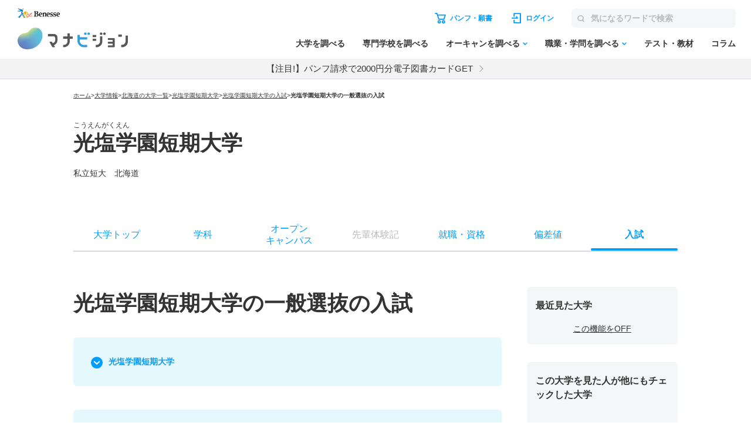

--- FILE ---
content_type: text/css; charset=utf-8
request_url: https://manabi.benesse.ne.jp/daigaku/common/css/template.css
body_size: 19111
content:

@charset "utf-8";
/* ------------------------------------------------------------------------- */
/* ------------------------------------------------------------------------- */
/* ------------------------------------------------------------------------- */
#breadcrumb_list 								{	padding:5px 0 10px 0;	float:left;	list-style:none;	color:#333333;	}
#breadcrumb_list li 							{	display:inline;	}
#breadcrumb_list li a 							{	color:#f67a00;	}
#breadcrumb_list li span 						{	padding:0 10px;	}
#watch_counter									{	width:130px;	 	float:right;	overflow:visible;	position:relative;	}
#watch_counter_bg								{	position:relative;	background-color:#ffdc9a;	}
#watch_counter_gradation						{	position:relative;	background-image:url("/daigaku/common/images/watch_counter_bg.gif");		background-repeat:repeat-x;		}
#watch_counter_upper							{	position:relative;	background-image:url("/daigaku/common/images/watch_counter_upper.gif");		background-repeat:no-repeat;	}
#watch_counter_contents							{	position:relative;	background-image:url("/daigaku/common/images/watch_counter_icon.gif");		background-repeat:no-repeat;	min-height:12px;	height:auto !important;	height:12px;		}
#watch_counter_bottom							{	position:relative;	background-image:url("/daigaku/common/images/watch_counter_bottom.gif");	background-repeat:no-repeat;	height:6px;	}
#watch_counter_block							{	padding:4px 0 0 30px;	}
#school_header									{	clear:both;	padding:0 0 13px 0;	}
#school_header_top								{	background-image:url("/daigaku/common/images/school_header_top.gif");	background-repeat:no-repeat;	width:950px;	height:5px;	}
#school_header_bg								{	position:relative;	z-index:2202;	background-image:url("/daigaku/common/images/school_header_bg.gif");	background-repeat:repeat-y;		width:950px;	min-height:125px;	height:auto !important;	height:125px;		}
#school_header_container						{ 	padding:0 10px;	}
#school_header_left_area						{ 	float:left;		padding:5px 0 10px 0;	position:relative;	}
#school_header_right_area						{ 	float:right;	padding:5px 0 0 0;		position:relative;	}
#school_header_info								{	float:left;		padding:20px 10px 0 0;	}
#school_header_logo								{	float:left;		padding:0 0 0 0;	}
#school_header_category							{	clear:both;		font-size:1.2em;	line-height:1.5em;	}
#school_header_name								{	font-size:2.7em;	padding:0 0 5px 0;	}
#school_header_shoulder							{	font-size:1.0em;	padding:0 0 10px 0; }
#school_header_toolbox							{	clear:both;	padding:0 0 6px 0;	}
.school_header_tool								{	padding:0 0 0 3px;	float:left;	}
#school_header_tool_01							{	position:relative;	display:block;	overflow:hidden; width:112px; height:35px;	}
#school_header_tool_02							{	position:relative;	display:block;	overflow:hidden; width:142px; height:35px;	}
#school_header_tool_03							{	position:relative;	display:block;	overflow:hidden; width:142px; height:35px;	}
#school_header_tool_01 a						{	position:absolute;	top:0;		display:block;	}
#school_header_tool_02 a						{	position:absolute;	top:0;		display:block;	}
#school_header_tool_03 a						{	position:absolute;	top:0;		display:block;	}
#school_header_tool_01 a:hover					{	position:absolute;	top:-35px;	display:inline-block;	}
#school_header_tool_02 a:hover					{	position:absolute;	top:-35px;	display:inline-block;	}
#school_header_tool_03 a:hover					{	position:absolute;	top:-35px;	display:inline-block;	}
#school_header_demand{
	padding:3px 0 4px 2px;
	clear:both;
	width:402px;
	position:relative;
	display:block;	
}
#school_header_demand_link{
	display: block;
	position: relative;
	width: 402px;
	height: 80px;
	overflow: hidden;
}
#school_header_demand_bg{
	display: block;
	position: absolute;
	top:0;
	left:0;
}
#school_header_demand_link:hover #school_header_demand_bg{
	top:-80px;
}
#school_header_demand_thumb{
	display: block;
	position: absolute;
	top:9px;
	left:8px;
}
#school_header_demand_comment_text{
	padding:0 5px 0 0;
	display: block;
	position:absolute;
	top:42px;
	left: 100px;
	color:#333333;
	line-height: 1.3;
}
#school_header_demand_upper						{	background-image:url("/daigaku/common/images/school_header_demand_upper.gif");		background-repeat:no-repeat;	height:6px;	}
#school_header_demand_bg						{	background-image:url("/daigaku/common/images/school_header_demand_bg.gif");			background-repeat:repeat-y;		}
#school_header_demand_gradation					{	background-image:url("/daigaku/common/images/school_header_demand_gradation.gif");	background-repeat:no-repeat;	min-height:70px;	height:auto !important;	height:70px;		}
#school_header_demand_bottom					{	background-image:url("/daigaku/common/images/school_header_demand_bottom.gif");		background-repeat:no-repeat;	height:6px;	clear:both;		}
#school_header_demand_context					{	padding:4px 8px 0 13px;	}
#school_header_demand_left_context				{	float:left;	padding:2px 0 0 0;	width:52px;	}
#school_header_demand_right_context				{	float:left;	padding:0 0 0 0;	}
#school_header_demand_title						{	position:relative;	width:222px;	height:20px;	overflow:hidden;	}
#school_header_demand_title	a					{	position:absolute;	top:0;		display:block;	}
#school_header_demand_title	a:hover				{	position:absolute;	top:-20px;	display:inline-block;	}
/*
#school_header_demand_comment					{	padding:6px 0 0 52px;		position:absolute;	}
#school_header_demand_comment_upper				{	background-image:url("/daigaku/common/images/school_header_demand_comment_upper.gif");	background-repeat:no-repeat;	width:282px;	height:4px;			}
#school_header_demand_comment_bg				{	background-image:url("/daigaku/common/images/school_header_demand_comment_bg.gif");		background-repeat:repeat-y;		width:282px;	min-height:30px;	height:auto !important;	height:30px;		}
#school_header_demand_comment_bottom			{	background-image:url("/daigaku/common/images/school_header_demand_comment_bottom.gif");	background-repeat:no-repeat;	width:282px;	height:5px;			}
#school_header_demand_comment_icon				{	position:absolute;	top:6px;	left:24px;	background-image:url("/daigaku/common/images/school_header_demand_comment_icon.gif");		background-repeat:no-repeat;	width:30px;		height:31px;		}
#school_header_demand_comment_text				{	padding:3px 6px 4px 6px;	color:#FFFFFF;	font-size:1.0em;	line-height:1.25em;	}
*/
#school_header_demand_area						{	z-index:3999;	position:absolute;	left:4px;	width:400px;	display:none;	 }
#school_header_demand_area_upper				{	background-image:url("/daigaku/common/images/school_header_demand_area_upper.gif");	background-repeat:no-repeat;	height:20px;		}
#school_header_demand_area_bg					{	background-image:url("/daigaku/common/images/school_header_demand_area_bg.gif");		background-repeat:repeat-y;							}
#school_header_demand_area_bottom				{	background-image:url("/daigaku/common/images/school_header_demand_area_bottom.gif");	background-repeat:no-repeat;	height:8px;			}
#school_header_demand_area_title				{	font-weight:bold;	font-size:1.4em;	padding:5px 19px 8px 19px;	border-bottom:1px solid #671e1e;	}
#school_header_demand_area_comment				{	padding:10px 19px;	font-size:1.4em;	line-height:1.25em;		position:relative;	}
#school_header_demand_inner_area				{	padding:10px 0;		}
#school_header_demand_inner_area_upper			{	background-image:url("/daigaku/common/images/school_header_demand_inner_area_upper.gif");		background-repeat:no-repeat;	height:10px;		}
#school_header_demand_inner_area_bg				{	background-image:url("/daigaku/common/images/school_header_demand_inner_area_bg.gif");		background-repeat:repeat-y;		padding:0 10px;		}
#school_header_demand_inner_area_bottom			{	background-image:url("/daigaku/common/images/school_header_demand_inner_area_bottom.gif");	background-repeat:no-repeat;	height:10px;		}
#school_header_demand_inner_area_comment		{	line-height:1.5em;	}
#school_header_demand_inner_area_comment input	{	margin:0 5px 0 0;	}
#school_header_demand_area_comment_bt			{	position:relative;	top:0;		height:33px;	padding:0;	overflow:hidden;	margin:0;	}
#school_header_demand_area_comment_bt a			{	position:absolute;	top:0;		left:102px;		display:block;	}
#school_header_demand_area_comment_bt a:hover	{	position:absolute;	top:-33px;	left:102px;		display:inline-block;	}
#school_header_demand_area_close				{	position:relative;	top:0;		height:20px;	padding:0;	overflow:hidden;	margin:0;	}
#school_header_demand_area_close a				{	position:absolute;	top:0;		left:275px;		display:block;			}
#school_header_demand_area_close a:hover		{	position:absolute;	top:-20px;	left:275px;		display:inline-block;	}
#school_header_menu_line						{	background-image:url("/daigaku/common/images/menu_line.gif");	background-repeat:no-repeat;	width:950px;	height:7px;	clear:both;	position:relative;	}
#school_header_menu								{	position:relative;	z-index:2201;	list-style:none;	padding:0 0 10px 0;	}
#school_header_menu_item_01						{	width:158px;	}
#school_header_menu_item_02						{	width:158px;	}
#school_header_menu_item_03						{	width:159px;	}
#school_header_menu_item_04						{	width:158px;	}
#school_header_menu_item_05						{	width:158px;	}
#school_header_menu_item_06						{	width:159px;	}
#school_header_menu_item_07						{	width:792px;	}
.school_header_menu_item						{ 	display:block; float:left;	position:relative;	overflow:hidden;	height:67px;	}
.school_header_menu_item a						{	position:absolute;	top:0;		display:inline-block;	}
.school_header_menu_item a:hover				{	position:absolute;	top:-67px;	display:block;	}
.school_header_menu_stay						{ 	display:block; float:left;	position:relative;	overflow:hidden;	height:67px;	}
.school_header_menu_stay a						{ 	position:absolute;	top:-67px;	}
.school_header_menu_stay a:hover				{ 	position:absolute;	top:-67px;	}


/* ------------------------------------------------------------------------- */
/* ------------------------------------------------------------------------- */
/* ------------------------------------------------------------------------- */

.left_area_box									{	padding:0 0 10px 0;	}
#left_update_box								{	width:180px;	background-image:url("/daigaku/common/images/left_update_bg.gif");	background-repeat:repeat-y;		position:relative;overflow:visible;	}
#left_update_box_upper							{	background-image:url("/daigaku/common/images/left_update_upper.gif");	background-repeat:no-repeat;	min-height:41px;	position:relative;	top:-3px;	}
#left_update_box_contents						{	padding:0 10px;	}
#left_update_box_bottom							{	background-image:url("/daigaku/common/images/left_update_bottom.gif");	background-repeat:no-repeat;	height:8px;	}
#left_update_title								{ 	padding:18px 40px 10px 15px;	color:#0092d7;	font-size:1.4em;	font-weight:bold;	}
#left_update_list								{ 	font-size:1.4em;	line-height:1.25em;	padding:10px 5px;	border-top:1px dotted #CCCCCC;	}
#left_update_list dt							{	color:#999999;		background-image:url("/daigaku/common/images/left_update_icon.gif");	background-position:left center;	background-repeat:no-repeat;	min-height:12px;	height:auto !important;	height:12px;		padding:0 0 0 15px;	}
#left_update_list dd							{	color:#0092d7;		padding:3px 0 0 15px;	}
#left_update_list dd a							{	color:#0092d7;		text-decoration:underline;	}
#left_update_list dd a:hover					{	color:#38a9df;		text-decoration:underline;	}
.update_attention								{	font-size:0.8em;	background-color:#36a9df; 	color:#FFFFFF;	padding:1px;	}
#left_topics_box								{	width:180px;	background-image:url("/daigaku/common/images/left_topics_bg.gif");	background-repeat:repeat-y;		position:relative;overflow:visible;	}
#left_topics_box_upper							{	background-image:url("/daigaku/common/images/left_topics_upper.gif");	background-repeat:no-repeat;	min-height:41px;	position:relative;	top:-3px;	}
#left_topics_box_contents						{	padding:0 10px;	}
#left_topics_box_bottom							{	background-image:url("/daigaku/common/images/left_topics_bottom.gif");	background-repeat:no-repeat;	height:8px;	}
#left_topics_title								{ 	padding:18px 40px 10px 15px;	color:#0092d7;	font-size:1.4em;	font-weight:bold;	}
#left_topics_list								{ 	font-size:1.4em;	line-height:1.25em;	padding:10px 5px 10px 20px;	border-top:1px dotted #CCCCCC;	}
#left_topics_list li							{	color:#0092d7;		list-style:url("/daigaku/common/images/left_topics_icon.gif"); list-style-position:outside;	padding:3px 0 0 0px;	}
#left_topics_list li a							{	color:#0092d7;		text-decoration:underline;	}
#left_topics_list li a:hover					{	color:#38a9df;		text-decoration:underline;	}
#left_topics_list li a:visited					{	color:#00479f;		text-decoration:underline;	}
#left_submenu_box								{	width:180px;	}
#left_submenu_title								{	}
.left_submenu_item_list							{	background-color:#d5d5d5;	padding:0 1px 1px 1px;	}
.left_submenu_spacer							{	background-color:#ffffff;	height:1px;	}
.left_submenu_bg								{	border-left:1px solid #FFFFFF;	border-right:1px solid #FFFFFF;	background-color:#e9e9e9;	min-height:35px;	height:auto !important;	height:35px;		}
.left_submenu_gradation							{	padding:13px 6px 13px 23px;	background-color:none;		background-image:url("/daigaku/common/images/left_submenu_gradation.gif");	background-repeat:repeat-x;	}
.left_submenu_gradation:hover					{	padding:13px 6px 13px 23px;	background-color:#f3f3f3;	background-image:none;	cursor:pointer;		}
.left_submenu_item_name							{	font-size:1.2em;	font-weight:normal;	color:#000000;	} 
.left_submenu_item_name a						{	color:#000000;	} 
.left_submenu_item_list_open					{	display:list-item;	list-style:url("/daigaku/common/images/left_submenu_arrow_open.gif"); list-style-position:outside;	}
.left_submenu_item_list_close					{	display:list-item;	list-style:url("/daigaku/common/images/left_submenu_arrow_close.gif"); list-style-position:outside;	}
.left_submenu_item_info							{	background-color:#d5d5d5;	padding:0 1px 1px 1px;	}
.left_submenu_cross								{	background-image:url("/daigaku/common/images/left_submenu_cross.gif");			background-repeat:repeat;	padding:5px 0;	}
.left_submenu_item_info_list					{	list-style:none;	padding:0 0 0 5px;}
.left_submenu_item_info_list li					{	position:relative;	float:left;	display:float;	width:86px;	height:23px; overflow:hidden;	}
.left_submenu_item_info_list li a				{	position:absolute;	top:0;		display:block;	}
.left_submenu_item_info_list li a:hover			{	position:absolute;	top:-23px;	display:inline-block;	}
.left_submenu_item_info_list_clear				{	clear:both;	height:1px;	}
.left_submenu_item_info_list_open				{	height:100%;	display:block;	}
.left_submenu_item_info_list_close				{	height:0%;		display:none;	}
#left_qa_box									{	position:relative;	width:180px;	height:47px; overflow:hidden;	}
#left_qa_box a									{	position:absolute;	top:0;		display:inline-block;	}
#left_qa_box a:hover							{	position:absolute;	top:-47px;	display:block;	}
.left_teacher_box								{	padding:0 0 3px 0;	width:180px;	}
.left_teacher_box_wrapper						{	border-right:1px solid #d5d5d5;		border-left:1px solid #d5d5d5;	border-top:1px solid #d5d5d5;	}
.left_teacher_box_spacer						{	background-color:#FFFFFF;	height:1px;		clear:both;			}
.left_teacher_box_bg							{	background-color:#e7e7e7;	border-left:1px solid #FFFFFF;	border-right:1px solid #FFFFFF;	min-height:70px;	height:auto !important;	height:70px;	}
.left_teacher_box_gradation						{	background-color:none;		background-image:url("/daigaku/common/images/left_teacher_box_gradation.gif");	background-repeat:repeat-x; padding:5px;	}
.left_teacher_box_gradation:hover				{	background-color:#f3f3f3;	background-image:none;	}
.left_teacher_box_bottom						{	background-image:url("/daigaku/common/images/left_teacher_box_bottom.gif"); background-repeat:no-repeat;	height:5px;	 }
.left_teacher_image								{	float:left;		width:75px;		}
.left_teacher_profile							{	float:right;	width:90px;		padding:5px 0 0 0;	line-height:1.5em;	}
.left_teacher_profile p							{	display:list-item;	list-style:url("/daigaku/common/images/left_teacher_box_icon.gif"); list-style-position:outside;	font-size:1.2em;	color:#0092d7; text-decoration:underline;	}
.left_teacher_profile p a						{	color:#0092d7; text-decoration:underline;	}
.left_teacher_clear								{	clear:both;		height:1px;		}
.left_student_box								{	padding:0 0 3px 0;	width:180px;	}
.left_student_box_wrapper						{	border-right:1px solid #d5d5d5;		border-left:1px solid #d5d5d5;	border-top:1px solid #d5d5d5;	}
.left_student_box_spacer						{	background-color:#FFFFFF;	height:1px;		clear:both;			}
.left_student_box_bg							{	background-color:#e7e7e7;	border-left:1px solid #FFFFFF;	border-right:1px solid #FFFFFF;	min-height:70px;	height:auto !important;	height:70px;	}
.left_student_box_gradation						{	background-color:none;		background-image:url("/daigaku/common/images/left_student_box_gradation.gif");	background-repeat:repeat-x; padding:5px;	}
.left_student_box_gradation:hover				{	background-color:#f3f3f3;	background-image:none;	}
.left_student_box_bottom						{	background-image:url("/daigaku/common/images/left_student_box_bottom.gif"); background-repeat:no-repeat;	height:5px;	 }
.left_student_image								{	float:left;	width:75px;		}
.left_student_profile							{	float:right;	width:90px;		padding:5px 0 0 0;	line-height:1.5em;	}
.left_student_profile p							{	display:list-item;	list-style:url("/daigaku/common/images/left_student_box_icon.gif"); list-style-position:outside;	font-size:1.2em;	color:#0092d7; text-decoration:underline;	}
.left_student_profile p a						{	color:#0092d7; text-decoration:underline;	}
.left_student_clear								{	clear:both;		height:1px;		}

/* ------------------------------------------------------------------------- */
/* ------------------------------------------------------------------------- */
/* ------------------------------------------------------------------------- */

.center_area_box											{	padding:0 0 10px 0;		}
#center_area_attention										{	width:510px;	}
#center_area_attention_upper								{	background-image:url("/daigaku/common/images/center_attention_upper.gif");		background-repeat:no-repeat;	height:10px;	}
#center_area_attention_bg									{	background-image:url("/daigaku/common/images/center_attention_bg.gif");		background-repeat:repeat-y;		padding:0 10px;	}
#center_area_attention_bottom								{	background-image:url("/daigaku/common/images/center_attention_bottom.gif");	background-repeat:no-repeat;	height:10px;	}
#center_area_attention_photo								{	float:left;	position:relative;	width:240px; overflow:hidden;	padding:0 0 15px 0;	overflow-x:hidden;	}
#center_area_attention_photo_slider							{	position:relative;	left:0px;	width:720px;	}
.center_area_attention_photo_panel							{	float:left;	width:240px; height:160px;	}
/* 2012.09.11 Modify by MT taneike */
.center_area_attention_photo_panel img						{	width:242px; height:160px;	}
#center_area_attention_photo_state							{	clear:both;	margin:0 auto;	padding:13px 0 0 0;	text-align:center;	}
.center_area_attention_photo_state_icon						{	display:inline;	padding:0 3px;	}
#center_area_attention_info									{	float:right;	width:240px;	padding:0 0 15px 0;	}
#center_area_attention_info_title							{	padding:0 0 10px 0;	}
#center_area_attention_info_list							{	padding:0 0 0 15px;	}
#center_area_attention_info_list li							{	padding:3px 0 0 0;	font-size:1.4em;	line-height:1.5em;	display:list-item;	list-style:url("/daigaku/common/images/center_attention_list_icon.gif"); list-style-position:outside;	}
#center_area_attention_topics								{	clear:both;	width:490px;	overflow:visible;		position:relative;	}
#center_area_attention_topics_upper							{	background-image:url("/daigaku/common/images/center_attention_topics_upper.gif");		background-repeat:no-repeat;	height:2px;	}
#center_area_attention_topics_bg							{	background-image:url("/daigaku/common/images/center_attention_topics_bg.gif");			background-repeat:repeat-y;		}
#center_area_attention_topics_gradation						{	background-image:url("/daigaku/common/images/center_attention_topics_gradation.gif");	background-repeat:no-repeat;	min-height:26px;	height:auto !important;	height:26px;		}
#center_area_attention_topics_title							{	font-size:1.6em;	font-weight:bold;	ine-height:1.0em;	padding:5px 0 5px 20px;	}
#center_area_attention_topics_title_mac						{	font-size:1.6em;	font-weight:bold;	ine-height:1.0em;	padding:0 0 0 20px;	}
#center_area_attention_topics_icon							{	width:490px;	height:37px;	position:absolute;	top:-15px;	background-image:url("/daigaku/common/images/center_attention_topics_title.gif");		background-repeat:no-repeat;	background-position:top right;	}
#center_area_attention_topics_bottom						{	background-image:url("/daigaku/common/images/center_attention_topics_bottom.gif");		background-repeat:no-repeat;	height:2px;	}
#center_area_attention_topics_list							{	padding:5px 0 0 18px;	}
#center_area_attention_topics_list li						{	padding:5px 0 0 0;	font-size:1.4em; 	line-height:1.25em;	display:list-item;	list-style:url("/daigaku/common/images/center_attention_topics_list_icon.gif"); list-style-position:outside;	}
#center_area_attention_topics_list a						{	color:#0092d7;		text-decoration:underline;		}
#center_area_attention_topics_list a:hover					{	color:#38a9df;		text-decoration:underline;	}
#center_area_attention_topics_list a:visited				{	color:#00479f;		text-decoration:underline;	}
#center_area_info											{	width:510px;	position:relative;	overflow:visible;	}
#center_area_info_upper										{	background-image:url("/daigaku/common/images/center_info_upper.gif");		background-repeat:no-repeat;	min-height:41px;	height:auto !important;	height:41px;	padding:0 15px 0 5px;		}
#center_area_info_bg										{	background-image:url("/daigaku/common/images/center_info_bg.gif");			background-repeat:repeat-y;		}
#center_area_info_bottom									{	background-image:url("/daigaku/common/images/center_info_bottom.gif");		background-repeat:no-repeat;	height:10px;	}
#center_area_info_title										{	background-image:url("/daigaku/common/images/center_info_icon.gif");		background-repeat:no-repeat;	background-position:top right;	position:relative;	top:-3px;	padding:18px 10px 10px 10px;	font-size:1.6em;	font-weight:bold;	color:#0092d7;	}
#center_area_info_title_noicon								{	position:relative;	top:-3px;	padding:18px 10px 10px 10px;	font-size:1.6em;	font-weight:bold;	color:#0092d7;	}
#center_area_info_copy										{	padding:0 5px;	}
#center_area_info_copy p									{	font-size:1.4em;	line-height:1.75em;	color:#333333;	padding:10px 10px 5px 10px;	border-top:1px dotted #d5d5d5;	display:block;	}
#center_area_info_copy a									{	color:#0092d7;		text-decoration:underline;	}
#center_area_info_copy a:hover								{	color:#38a9df;		text-decoration:underline;	}
#center_area_info_copy a:visited							{	color:#00479f;		text-decoration:underline;	}
#center_area_info_copy_topics								{	background-image:url("/daigaku/common/images/center_info_upper.gif"); background-repeat:no-repeat;	min-height:41px;	height:auto !important; padding:0 5px;	}
#center_area_info_copy_topics p								{	font-size:1.4em;	line-height:1.75em;	color:#333333;	padding:10px 10px 5px 10px;	border-top:1px dotted #d5d5d5;	display:block;	}
#center_area_info_copy_topics a								{	color:#0092d7;		text-decoration:underline;	}
#center_area_info_copy_topics a:hover						{	color:#38a9df;		text-decoration:underline;	}
#center_area_info_copy_topics a:visited						{	color:#00479f;		text-decoration:underline;	}
#center_area_title_box										{	width:510px;	}
#center_area_title_box_upper								{	background-image:url("/daigaku/common/images/center_area_title_box_upper.gif");		background-repeat:no-repeat;	height:2px;}
#center_area_title_box_bg									{	background-image:url("/daigaku/common/images/center_area_title_box_bg.gif");			background-repeat:repeat-y;		}
#center_area_title_box_gradation							{	background-image:url("/daigaku/common/images/center_area_title_box_gradation.gif");	background-repeat:no-repeat;	min-height:46px;	height:auto !important;	height:46px;		}
#center_area_title_box_bottom								{	background-image:url("/daigaku/common/images/center_area_title_box_bottom.gif");		background-repeat:no-repeat;	height:2px;	}
#center_area_title											{	color:#FFFFFF;	font-size:2.0em;	line-height:1.0em;	font-weight:bold;	padding:12px 10px 12px 30px;	}
#center_area_menu_box										{	width:510px;	}
#center_area_menu_box_upper									{	background-image:url("/daigaku/common/images/center_area_menu_box_upper.gif");		background-repeat:no-repeat;	height:11px;				}
#center_area_menu_box_bg									{	background-image:url("/daigaku/common/images/center_area_menu_box_bg.gif");			background-repeat:repeat-y;		padding:4px 5px 4px 5px;	}
#center_area_menu_box_bottom								{	background-image:url("/daigaku/common/images/center_area_menu_box_bottom.gif");		background-repeat:no-repeat;	height:1px;					}
.center_area_menu_box_clear									{	height:5px; clear:both; position:relative;	}
.center_area_menu_box_table									{	background-color:#bfd4e5;	}
.center_area_menu_box_table	tr								{	vertical-align:top;	}
.center_area_menu_box_table	td								{	width:163px;	border:1px solid #FFFFFF;	background-image:url("/daigaku/common/images/center_area_menu_profile_gradation.gif");	background-repeat:repeat-x;	background-color:#e2f1fd;	 }
.center_area_menu_box_table	td:hover						{	width:163px;	border:1px solid #FFFFFF;	background-image:none;	background-color:#f3f8fc;	 }
.center_area_menu_box_item									{	font-size:1.4em; font-weight:normal;	padding:7px 10px 7px 20px; }
.center_area_menu_box_item span								{	display:list-item;	list-style:url("/daigaku/common/images/center_area_menu_box_item_icon.gif"); list-style-position:outside; }
.center_area_menu_box_item a								{	color:#000000;	}
#center_area_navi_box										{	width:510px;	}
#center_area_navi_box_title									{	}
#center_area_navi_box_bg									{	}
#center_area_navi_box_bottom								{	}
.center_area_navi_box_table									{	background-color:#d5d5d5;	}
.center_area_navi_box_table	tr								{	vertical-align:top;	}
.center_area_navi_box_table	td								{	width:166px;	border:1px solid #FFFFFF;	background-image:url("/daigaku/common/images/center_area_navi_box_bg.gif");	background-repeat:repeat-x;	background-color:#e9e9e9;	 }
.center_area_navi_box_table	td:hover						{	width:166px;	border:1px solid #FFFFFF;	background-image:none;		background-color:#0075c1;	}
.center_area_navi_box_table td:hover a						{	color:#ffffff;	}
.center_area_navi_box_item									{	font-size:1.4em; font-weight:normal;	padding:7px 10px 7px 20px; }
.center_area_navi_box_item span								{	display:list-item;	list-style:url("/daigaku/common/images/center_area_navi_box_item_icon.gif"); list-style-position:outside; }
.center_area_navi_box_item a								{	color:#000000;	}	
#center_area_voice_navi_box									{	width:510px;	}
#center_area_voice_navi_box_title							{	}
#center_area_voice_navi_box_bg								{	background-image:url("/daigaku/common/images/center_area_voice_navi_box_bg.png");			background-repeat:repeat;		}
#center_area_voice_navi_box_bottom							{	}
.center_area_voice_navi_box_table							{	background-color:#dec5ac;	}
.center_area_voice_navi_box_table tr						{	vertical-align:top;	}
.center_area_voice_navi_box_table td						{	width:166px;	border:1px solid #FFFFFF;	background-color:#fffcf2;	 }
.center_area_voice_navi_box_table td:hover					{	width:166px;	border:1px solid #FFFFFF;	background-color:#874b0f;	}
.center_area_voice_navi_box_table td:hover a				{	color:#ffffff;	}
.center_area_voice_navi_box_item_stay						{	background-color:#874b0f !important;	 }
.center_area_voice_navi_box_item_stay a						{	color:#ffffff !important;	}
.center_area_voice_navi_box_item							{	font-size:1.4em; font-weight:normal;	padding:7px 10px 7px 20px; }
.center_area_voice_navi_box_item span						{	display:list-item;	list-style:url("/daigaku/common/images/center_area_voice_navi_box_item_icon.gif"); list-style-position:outside; }
.center_area_voice_navi_box_item a							{	color:#000000;	}	
#center_area_profile_box									{	width:510px;	}
#center_area_profile_box_upper								{	background-image:url("/daigaku/common/images/center_area_profile_box_upper.gif");	background-repeat:no-repeat;	height:20px;			}
#center_area_profile_box_bg									{	background-image:url("/daigaku/common/images/center_area_profile_box_bg.gif");		background-repeat:repeat-y;		padding:10px 15px 0 15px;	}
#center_area_profile_box_bottom								{	background-image:url("/daigaku/common/images/center_area_profile_box_bottom.gif");	background-repeat:no-repeat;	height:3px;					}
.center_area_box_group										{	}
.center_area_box_title										{	background-image:url("/daigaku/common/images/center_area_profile_box_title.gif");		background-repeat:no-repeat;	background-position:top left;	padding:0 0 5px 15px;	min-height:18px;	font-size:1.8em;	font-weight:bold;	color:#000000; border-bottom:1px solid #0ea1e6;	clear:both;		}
.center_area_box_subtitle									{	font-size:1.6em;	line-height:1.25em;	font-weight:bold;	color:#0ea1e6;	padding:15px 0;	clear:both;	}
.center_area_box_caption									{	font-size:1.4em;	line-height:1.25em;	font-weight:bold;	color:#000000;	padding:15px 0; clear:both;	}
.center_area_box_news_date									{	font-size:1.4em;	line-height:1.25em;	color:#000000;	clear:both;	}
.center_area_box_news_title									{	font-size:1.6em;	line-height:1.25em;	font-weight:bold;	color:#0ea1e6;	padding:0 0 10px 0;	clear:both;	}
.center_area_box_left_part									{	float:left;		width:305px;	font-size:1.4em;	padding:0 0 15px 0;		min-height:150px;	}
.center_area_box_right_part									{	float:right;	width:160px;	font-size:1.4em;	padding:0 0 15px 0;		}
.center_area_box_left_part_2								{	float:left;		width:330px;	font-size:1.4em;	padding:0 0 15px 0;		}
.center_area_box_right_part_2								{	float:right;	width:150px;	font-size:1.4em;	padding:0 0 15px 0;		text-align:center;	}
.center_area_box_center_part								{	clear:both;		width:480px;	font-size:1.4em;	padding:0 0 15px 0;		}
.center_area_box_message									{	line-height:1.5em;	overflow:hidden;	word-wrap: break-word;}
/* 2012.09.21 Add by MT taneike */
/**
.center_area_box_message img								{	width:480px; height:281px;	}
*/
.center_area_box_table										{	width:100%;	border:1px solid #bfd4e5;	border-collapse:collapse;	line-height:1.5em;	}
.center_area_box_table tr									{	vertical-align:top;	}
.center_area_box_table th									{	border:1px solid #bfd4e5;	padding:5px;	text-align:left;	font-weight:bold;	}
.center_area_box_table td									{	border:1px solid #bfd4e5;	padding:5px;	text-align:left;	}
.center_area_box_table_r									{	width:100%;	border:1px solid #f3d6d7;	border-collapse:collapse;	line-height:1.5em;	}
.center_area_box_table_r tr									{	vertical-align:top;	}
.center_area_box_table_r th									{	border:1px solid #f3d6d7;	padding:5px;	text-align:left;	font-weight:bold;	}
.center_area_box_table_r td									{	border:1px solid #f3d6d7;	padding:5px;	text-align:left;	}
.center_area_box_table_bg_blue								{	color:#FFFFFF;	background-color:#0075c1;	}
.center_area_box_table_bg_red								{	color:#000000;	background-color:#fff7f7;	}
.center_area_box_table_bg_white								{	color:#000000;	background-color:#FFFFFF;	}
.center_area_box_table_bg_water								{	color:#000000;	background-color:#f3f8fc;	}
.center_area_box_table_bg_cyan								{	color:#000000;	background-color:#cfe8fc;	}
.center_area_box_table_comment								{	display:block;	font-size:0.65em;	line-height:1.2em;	color:#0ea1e6;	}
.center_area_box_noicon_list								{	list-style:none;	}
.center_area_box_clear										{	clear:both;	height:10px;	}
#center_area_box_master_bt									{	position:relative;	height:54px;	overflow:hidden;	}
#center_area_box_master_bt a								{	position:absolute;	top:0;			display:inline-block;	}
#center_area_box_master_bt a:hover							{	position:absolute;	top:-54px;		display:block;	}
#center_area_box_gotomap_bt									{	position:relative;	height:54px;	overflow:hidden;	}
#center_area_box_gotomap_bt a								{	position:absolute;	top:0;			display:inline-block;	}
#center_area_box_gotomap_bt a:hover							{	position:absolute;	top:-54px;		display:block;	}
.center_area_box_subtitle_bt								{	display:inline-block;	position:relative;	}
.center_area_box_read_more									{	float:right;	padding:10px 0 20px 0;		}
.center_area_box_read_more_wrapper							{	width:86px;		height:20px;	overflow:hidden; 	position:relative;	}
.center_area_box_read_more_wrapper a						{	position:absolute;	top:0;		display:block;				}
.center_area_box_read_more_wrapper a:hover					{	position:absolute;	top:-20px;	display:inline-block;		}
.center_area_box_subtitle_list								{	padding:0 0 5px 20px;		display:inline-block;		}
.center_area_box_subtitle_list_life							{	padding:0 0 5px 0;			}
.center_area_box_subtitle_list_title						{	float:left;			display:inline-block;	padding:0 40px 0 0;	}
.center_area_box_subtitle_list_arrow						{	float:left;			padding:0 10px 0 0;		display:inline-block; list-style:none;	}
.center_area_box_subtitle_list_campus_arrow					{	float:left;			padding:0 10px 0 0;		display:inline-block; list-style:none;	font-weight:normal;	font-size:0.8em;	}
.center_area_box_subtitle_list_arrow_icon 					{	display:list-item;	list-style:url("/daigaku/common/images/center_area_profile_relate_icon.gif"); list-style-position:outside; }
.center_area_box_subtitle_list_arrow_icon a					{	color:#0092d7;		text-decoration:underline;	}
.center_area_box_subtitle_list_arrow_icon a:hover			{	color:#38a9df;		text-decoration:underline;	}
.center_area_box_subtitle_list_arrow_icon a:visited			{	color:#00479f;		text-decoration:underline;	}
.center_area_box_subtitle_list_more 						{	float:left;			position:relative;	overflow:hidden;	width:136px;	height:22px;	display:inline-block;	list-style:none;}
.center_area_box_subtitle_list_more a						{	position:absolute;	top:0;				display:inline-block;	}
.center_area_box_subtitle_list_more a:hover					{	position:absolute;	top:-22px;			display:block;	}
/* 笆ｼ2013.11.26 Add */
.center_area_box_subtitle_list_more2 						{	float:right;			position:relative;	overflow:hidden;	width:303px;	height:49px;	display:inline-block;	list-style:none;	margin-top:15px;	margin-right: 81px;}
.center_area_box_subtitle_list_more2 a						{	position:absolute;	top:0;				display:inline-block;	}
.center_area_box_subtitle_list_more2 a:hover					{	position:absolute;	top:-49px;			display:block;	}
.center_area_box_subtitle_list_more3 						{	float:right;			position:relative;	overflow:hidden;	width:303px;	height:49px;	display:inline-block;	list-style:none;	margin-top:-15px;	margin-bottom:10px;	margin-right: 81px;}
*:first-child+html .center_area_box_subtitle_list_more3 						{	float:right;			position:relative;	overflow:hidden;	width:303px;	height:49px;	display:inline-block;	list-style:none;	margin-top:-35px;	margin-right: 81px;}
.center_area_box_subtitle_list_more3 a						{	position:absolute;	top:0;				display:inline-block;	}
.center_area_box_subtitle_list_more3 a:hover					{	position:absolute;	top:-49px;			display:block;	}
/* 笆ｲ2013.11.26 Add */
.center_area_belong_box_table								{	background-color:#d5d5d5;	}
.center_area_belong_box_table tr							{	vertical-align:top;	}
.center_area_belong_box_table td							{	width:157px;	border:1px solid #FFFFFF;	background-image:url("/daigaku/common/images/center_area_belong_box_table_bg.gif");	background-repeat:repeat-x; background-position:0 0;	background-color:#e7e7e7;	 }
.center_area_belong_box_table td:hover						{	width:157px;	border:1px solid #FFFFFF;	background-image:none;		background-color:#f3f3f3;	 }
.center_area_belong_box_item								{	font-size:1.2em;font-weight:normal;			padding:0 5px;	 }
.center_area_belong_box_clear								{	clear:both; 	height:5px;		}
.center_area_belong_box_photo								{	float:left;		width:55px;		}
/* 2012.09.20 Add by MT taneike */
.center_area_belong_box_photo img							{	width:50px; height:67px;	}
.center_area_belong_box_copy								{	float:right;	width:75px;		}
.center_area_belong_box_copy a								{	color:#0092d7;	text-decoration:underline;	}
.center_area_belong_box_copy span							{	display:list-item;	list-style:url("/daigaku/common/images/center_area_profile_relate_icon.gif"); list-style-position:outside;	}
.center_area_belong_detail_list								{	clear:both;				width:100%;		text-align:right;	font-size:1.6em;	padding:20px 0;	}
/**
.center_area_belong_detail_list ul							{	display:inline-block;	}
.center_area_belong_detail_list li							{	list-style:url("/daigaku/common/images/center_area_profile_relate_icon_big.gif"); list-style-position:inside; min-height:11px;text-align:left; padding:0 0 0 5px;	 	}
*/
.center_area_belong_detail_list ul							{	}
.center_area_belong_detail_list li							{	list-style:url("/daigaku/common/images/center_area_profile_relate_icon_big.gif"); list-style-position:inside; min-height:11px;text-align:right; padding:0 0 0 5px;	 	}
.center_area_belong_detail_list li a						{	color:#0092d7;		text-decoration:underline;	}
.center_area_belong_detail_list li a:hover					{	color:#38a9df;		text-decoration:underline;	}
.center_area_belong_detail_list li a:visited				{	color:#00479f;		text-decoration:underline;	}
.center_area_box_detail_list								{	clear:both;				width:100%;		text-align:right;	padding:5px 0;	}
/**
.center_area_box_detail_list ul								{	display:inline-block;	}
.center_area_box_detail_list li								{	list-style:url("/daigaku/common/images/center_area_profile_relate_icon.gif"); list-style-position:inside; min-height:11px;text-align:left; padding:0 0 0 5px;	 	}
*/
.center_area_box_detail_list ul								{	}
.center_area_box_detail_list li								{	list-style:url("/daigaku/common/images/center_area_profile_relate_icon.gif"); list-style-position:inside; min-height:11px;text-align:right; padding:0 0 0 5px;	 	}
.center_area_box_detail_list li a							{	color:#0092d7;		text-decoration:underline;	}
.center_area_box_detail_list li a:hover						{	color:#38a9df;		text-decoration:underline;	}
.center_area_box_detail_list li a:visited					{	color:#00479f;		text-decoration:underline;	}
.center_area_senior_box_table								{	background-color:#d5d5d5;	}
.center_area_senior_box_table	tr							{	vertical-align:top;	}
.center_area_senior_box_table	td							{	width:236px;		border:1px solid #FFFFFF;	background-image:url("/daigaku/common/images/center_area_senior_box_table_bg.gif");	background-repeat:repeat-x;	background-position:left top;	background-color:#fffaeb;	 }
.center_area_senior_box_item								{	font-size:1.2em;	font-weight:normal;			padding:0 5px;	 }
.center_area_senior_box_clear								{	clear:both; 		height:5px;		}
.center_area_senior_box_photo								{	float:left;			width:55px;		}
.center_area_senior_box_copy								{	color:#000000;		float:right;				width:170px;	}
.center_area_senior_box_title								{	padding:0 0 10px 0;	}
.center_area_senior_box_copy p								{	padding:0 0 5px 0;	line-height:1.2em;}
.center_area_senior_box_copy a								{	color:#f67a00;		text-decoration:underline;	}
.center_area_senior_box_bt									{	position:relative;	top:0;			left:100%;	margin-left:-88px;	width:88px;		height:22px;	overflow:hidden;	}
.center_area_senior_box_bt a								{	position:absolute;	top:0;			display:inline-block;	}
.center_area_senior_box_bt a:hover							{	position:absolute;	top:-22px;		display:block;	}
.center_area_obog_box_table									{	background-color:#d5d5d5;	}
.center_area_obog_box_table	tr								{	vertical-align:top;	}
.center_area_obog_box_table	td								{	width:2376x;		border:1px solid #FFFFFF;	background-image:url("/daigaku/common/images/center_area_obog_box_table_bg.gif");	background-repeat:repeat-x;	background-position:left top;	background-color:#fffaeb;	 }
.center_area_obog_box_item									{	font-size:1.2em;	font-weight:normal;			padding:0 5px;	 }
.center_area_obog_box_clear									{	clear:both; 		height:5px;		}
.center_area_obog_box_photo									{	float:left;			width:55px;		}
.center_area_obog_box_copy									{	color:#000000;		float:right;				width:170px;	}
.center_area_obog_box_title									{	padding:0 0 10px 0;	}
.center_area_obog_box_copy p								{	padding:0 0 5px 0;	line-height:1.2em;}
.center_area_obog_box_copy a								{	color:#f67a00;		text-decoration:underline;	}
.center_area_obog_box_bt									{	position:relative;	top:0;			left:100%;	margin-left:-88px;	width:88px;		height:22px;	overflow:hidden;	}
.center_area_obog_box_bt a									{	position:absolute;	top:0;			display:inline-block;	}
.center_area_obog_box_bt a:hover							{	position:absolute;	top:-22px;		display:block;	}

.center_area_gakubu_more_check								{	position:relative; 	overflow:visible;			clear:both;		}
.center_area_gakubu_more_check_upper						{	background-image:url("/daigaku/common/img/center_area_gakubu_more_check_upper.gif");		background-repeat:no-repeat;	height:40px;	}
.center_area_gakubu_more_check_bg							{	background-color:#f3f8fc;	padding:0 5px;	}
.center_area_gakubu_more_check_bottom						{	background-image:url("/daigaku/common/img/center_area_gakubu_more_check_bottom.gif");		background-repeat:no-repeat;	height:10px;	}
.center_area_gakubu_more_check_line							{	height:1px; background-color:#bfd4e5;	}	
.center_area_gakubu_more_check_list 						{	display:inline-block;	padding:15px 0 15px 25px;	font-size:1.4em;	font-weight:bold;	}
.center_area_gakubu_more_check_list li						{	list-style:url("/daigaku/common/images/center_area_profile_relate_icon_big.gif"); 	list-style-position:outside; min-height:11px;	text-align:left; 	padding:0 0 0 5px;	 	}
.center_area_gakubu_more_check_list li a					{	color:#0092d7;	text-decoration:underline;	}
.center_area_gakubu_more_check_list li a:hover				{	color:#38a9df;	text-decoration:underline;	}
.center_area_gakubu_more_check_list li a:visited			{	color:#00479f;	text-decoration:underline;	}
.center_area_gakubu_more_check_list_2 						{	display:inline-block;	padding:15px 0 15px 25px;	font-weight:bold;	}
.center_area_gakubu_more_check_list_2 li					{	list-style:url("/daigaku/common/images/center_area_profile_relate_icon_big.gif"); 	list-style-position:outside; min-height:11px;	text-align:left; 	padding:0 0 0 5px;	 	}
.center_area_gakubu_more_check_list_2 li a					{	color:#0092d7;	text-decoration:underline;	}
.center_area_gakubu_more_check_list_2 li a:hover			{	color:#38a9df;	text-decoration:underline;	}
.center_area_gakubu_more_check_list_2 li a:visited			{	color:#00479f;	text-decoration:underline;	}


.center_area_box_document 									{	display:inline-block;	padding:0 0 0 30px;		}
.center_area_box_document li								{	list-style:url("/daigaku/common/images/center_area_document_icon.gif"); 	list-style-position:outside; min-height:11px;	text-align:left; 	padding:0 0 5px 5px;	 	}
#center_area_voice_box										{	width:510px;	padding:0 0 20px 0;	}
#center_area_voice_box_upper								{	background-image:url("/daigaku/common/images/center_area_voice_box_upper.gif");	background-repeat:no-repeat;	height:8px;				}
#center_area_voice_box_bg									{	background-image:url("/daigaku/common/images/center_area_voice_box_bg.gif");		background-repeat:repeat-y;		padding:5px 15px;		}
#center_area_voice_box_bottom								{	background-image:url("/daigaku/common/images/center_area_voice_box_bottom.gif");	background-repeat:no-repeat;	height:8px;				}
.center_area_voice_portrait									{	float:left;		width:100px;	padding:0 0 20px 0;	}
.center_area_voice_profile									{	float:right;	width:370px;	padding:0 0 20px 0;	}
.center_area_voice_clear									{	clear:both;		height:1px;		}
.center_area_voice_profile_title							{	font-size:1.8em;	line-height:1.25em;	font-weight:bold;	color:#864a0e;	padding:0 0 10px 0;	}
.center_area_voice_profile_detail							{	font-size:1.4em;	line-height:1.25em;	color:#000000;	}
#center_area_inner_voice_box_upper							{	background-image:url("/daigaku/common/images/center_area_inner_voice_box_upper.gif");	background-repeat:no-repeat;	height:6px;				}
#center_area_inner_voice_box_bg								{	background-image:url("/daigaku/common/images/center_area_inner_voice_box_bg.gif");		background-repeat:repeat-y;		padding:0 10px 0 2px;	}
#center_area_inner_voice_box_bottom							{	background-image:url("/daigaku/common/images/center_area_inner_voice_box_bottom.gif");	background-repeat:no-repeat;	height:4px;				}
.center_area_inner_voice_box_left							{	float:left;		width:135px;	}
.center_area_inner_voice_box_right							{	float:right;	width:330px;	}
.center_area_inner_voice_box_center							{	clear:both;		padding:0 0 0 10px; }
.center_area_inner_voice_clear								{	clear:both;		height:1px;		}
.center_area_inner_voice_box_right dl						{	list-style:none;	padding:5px 0 0 0;	}
.center_area_inner_voice_box_right dt						{	font-size:1.4em;	line-height:1.25em;	color:#864a0e;	padding:5px 0;		font-weight:bold;		}
.center_area_inner_voice_box_right dd						{	font-size:1.4em;	line-height:1.25em;	color:#000000;	padding:0 0 5px 0;	}
.center_area_inner_voice_box_right_line						{	border-bottom:1px dotted #864a0e;	}
.center_area_inner_voice_box_center dl						{	list-style:none;	padding:0 0 5px 0;	border-top:1px dotted #864a0e;	}
.center_area_inner_voice_box_center dt						{	font-size:1.4em;	line-height:1.25em;	color:#864a0e;	padding:5px 0;		font-weight:bold;		}
.center_area_inner_voice_box_center dd						{	font-size:1.4em;	line-height:1.25em;	color:#000000;	padding:0 0 5px 0;	}
.center_area_voice_box_group								{	clear:both;	padding:5px 0 10px 0;	}
.center_area_voice_box_title								{	font-size:1.8em;	line-height:1.25em;	font-weight:bold;	color:#000000;	background-image:url("/daigaku/common/images/center_area_voice_box_title.gif");	background-repeat:no-repeat;	border-bottom:2px solid #864a0e;	padding:0 0 5px 10px;	}
.center_area_voice_box_left									{	float:left;		width:310px;	font-size:1.4em;	padding:10px 0;		}
.center_area_voice_box_right								{	float:right;	width:160px;	font-size:1.4em;	padding:10px 0;		}
.center_area_voice_box_center								{	font-size:1.4em;	padding:10px 0;		}
.center_area_voice_box_subtitle								{	font-size:1.6em;	line-height:1.25em;	font-weight:bold;	color:#f67a00;	padding:0 0 10px 0;	}
.center_area_voice_box_list									{	padding:0 0 0 20px;		}
.center_area_voice_box_list li								{	font-size:1.4em;	line-height:1.25em;	list-style:url("/daigaku/common/images/center_area_profile_relate_icon.gif"); list-style-position:outside;	}
.center_area_voice_box_list li a							{	color:#f67a00;		text-decoration:underline;	}
.center_area_voice_box_list li a:hover						{	color:#f67a00;		text-decoration:underline;	}
.center_area_voice_box_list li a:visited					{	color:#f67a00;		text-decoration:underline;	}
#center_area_othervoice_box									{	width:510px;	}
#center_area_othervoice_box_title							{	}
#center_area_othervoice_box_bg								{	background-image:url("/daigaku/common/images/center_area_othervoice_box_bg.png");	background-repeat:repeat;	padding:15px;	}
#center_area_othervoice_box_bottom							{	padding:10px 0;	}
.center_area_attendance_box									{	padding:10px 0;	}
.center_area_attendance_photo								{	float:left;	background-image:url("/daigaku/common/images/center_area_attendance_photo.gif");	background-repeat:no-repeat;	width:70px;	height:60px;	}
.center_area_attendance_comment								{	float:left;	width:155px;	padding:0 0 15px 0;	}
.center_area_attendance_comment_upper						{	background-image:url("/daigaku/common/images/center_area_attendance_comment_upper.gif");		background-repeat:no-repeat;	height:8px;				}
.center_area_attendance_comment_bg							{	background-image:url("/daigaku/common/images/center_area_attendance_comment_bg.gif");		background-repeat:repeat-y;		padding:2px 10px;		}
.center_area_attendance_comment_bottom						{	background-image:url("/daigaku/common/images/center_area_attendance_comment_bottom.gif");	background-repeat:no-repeat;	height:8px;				}
#center_area_attendance_link_bt								{	width:175px;		height:20px;	overflow:hidden; 	position:relative;	top:0;	left:305px;	}
#center_area_attendance_link_bt a							{	position:absolute;	top:0;			display:block;				}
#center_area_attendance_link_bt a:hover						{	position:absolute;	top:-20px;		display:inline-block;		}

.center_area_box_qa_table									{	padding:0 0 10px 0;	}
/* 2012.09.11 Modify by MT taneike */
.center_area_box_question									{	font-weight:bold;	min-height:32px;	height:auto !important;	height:32px;	width:342px;	padding:5px 10px 0 40px;		background-image:url("/daigaku/common/images/center_area_box_question_icon.gif");	background-repeat:no-repeat;	background-position:top left;	}
.center_area_box_qa_bt										{	width:86px;		height:20px;	overflow:hidden; 	position:relative;	}
.center_area_box_qa_bt a									{	position:absolute;	top:0;		display:block;				}
.center_area_box_qa_bt a:hover								{	position:absolute;	top:-20px;	display:inline-block;		}
.center_area_box_answer										{	}
.center_area_box_answer_upper								{	background-image:url("/daigaku/common/images/center_area_box_answer_upper.gif");		background-repeat:no-repeat;	height:22px;				}
.center_area_box_answer_bg									{	background-image:url("/daigaku/common/images/center_area_box_answer_bg.gif");		background-repeat:repeat-y;		padding:2px 10px;		}
.center_area_box_answer_bottom								{	background-image:url("/daigaku/common/images/center_area_box_answer_bottom.gif");	background-repeat:no-repeat;	height:7px;				}
/* 2012.09.11 Modify by MT taneike */
.center_area_box_answer_list								{	font-weight:bold;	min-height:32px;	height:auto !important;	height:32px;	width:415px;	padding:5px 0 0 40px;		background-image:url("/daigaku/common/images/center_area_box_answer_icon.gif");	background-repeat:no-repeat;	background-position:top left;	}
.center_area_box_answer_body								{	}
.center_area_life_box_subtitle								{	font-size:1.6em;	line-height:1.25em;	font-weight:bold;	color:#ac2b2d;	padding:15px 0;	clear:both;	}
.center_area_life_box_left_part								{	}
.center_area_life_box_left_part								{	float:left;		width:320px;	font-size:1.4em;	padding:0 0 15px 0;		}
.center_area_life_box_right_part							{	float:right;	width:150px;	font-size:1.4em;	padding:0 0 15px 0;		}
.center_area_life_box_center_part							{	clear:both;		width:480px;	font-size:1.4em;	padding:0 0 15px 0;		}
#center_area_life_demand_bt									{	width:480px;		height:45px;	overflow:hidden; 	position:relative;	}
#center_area_life_demand_bt a								{	position:absolute;	top:0;			display:block;				}
#center_area_life_demand_bt a:hover							{	position:absolute;	top:-45px;		display:inline-block;		}
.center_area_life_inner_box									{	padding: 0 0 10px 0;	}
.center_area_life_inner_box_upper							{	background-image:url("/daigaku/common/images/center_area_life_inner_box_upper.gif");		background-repeat:no-repeat;	height:19px;		}
.center_area_life_inner_box_bg								{	background-image:url("/daigaku/common/images/center_area_life_inner_box_bg.gif");		background-repeat:repeat-y;		padding:0;			}
.center_area_life_inner_box_bottom							{	background-image:url("/daigaku/common/images/center_area_life_inner_box_bottom.gif");	background-repeat:no-repeat;	height:9px;			}
.center_area_life_inner_box_title							{	font-size:1.8em;	line-height:1.25em;	font-weight:bold;	color:#ac2b2d;	padding:5px 15px;	border-bottom:1px solid #000000;	}
.center_area_life_inner_box_subtitle						{	font-size:1.6em;	line-height:1.25em;	font-weight:bold;	color:#0ea1e6;	padding:15px 0;	}
.center_area_life_inner_box_wrapper							{	padding:0 20px 10px 20px;	clear:both; }
.center_area_life_inner_box_left_part						{	float:left;		width:250px;	font-size:1.4em;	padding:0 0 15px 0;		}
.center_area_life_inner_box_right_part						{	float:right;	width:160px;	font-size:1.4em;	padding:0 0 15px 0;		}
.center_area_life_inner_box_center_part						{	clear:both;		width:440px;	font-size:1.4em;	padding:0 0 15px 0;		}
.center_area_report_box_campus_part							{	float:left;		width:260px;	font-size:1.4em;	line-height:1.25em;	padding:0 0 15px 0;		}
.center_area_report_box_campus_list							{	padding:0 0 0 20px;	}
.center_area_report_box_campus_list_first					{	padding:0 0 0 35px;	}
.center_area_report_box_campus_list_first a					{	text-decoration:underline;	}
.center_area_report_box_campus_list	dt						{	padding:0 0 5px 0;	}
.center_area_report_box_campus_list	dd						{	padding:0 0 5px 0;	}
.center_area_report_box_campus_list	dd a					{	text-decoration:underline;	}
.center_area_report_box_campus_list_item					{	display:none;	}
.center_area_report_box_campus_list_close					{	display:list-item;	list-style:url("/daigaku/common/images/center_area_report_box_campus_list_close.gif");	list-style-position:outside;	}
.center_area_report_box_campus_list_close a					{	text-decoration:underline;	}
.center_area_report_box_campus_list_open					{	display:list-item;	list-style:url("/daigaku/common/images/center_area_report_box_campus_list_open.gif");	list-style-position:outside;	}
.center_area_report_box_campus_list_open a					{	text-decoration:underline;	}
.center_area_report_box_campus_list_icon					{	display:list-item;	list-style:url("/daigaku/common/images/center_area_report_box_campus_list_icon.gif");	list-style-position:outside;	}
.center_area_report_box_voice_part							{	float:right;	width:215px;	font-size:1.4em;	line-height:1.25em;	padding:0 0 15px 0;		}
.center_area_report_box_voice_upper							{	background-image:url("/daigaku/common/images/center_area_report_box_voice_upper.gif");	background-repeat:no-repeat;	height:8px;				}
.center_area_report_box_voice_bg							{	background-image:url("/daigaku/common/images/center_area_report_box_voice_bg.gif");		background-repeat:repeat-y;		padding:3px 12px;	position:relative;	}
.center_area_report_box_voice_bottom						{	background-image:url("/daigaku/common/images/center_area_report_box_voice_bottom.gif");	background-repeat:no-repeat;	height:8px;				}
.center_area_report_box_voice_title							{	background-image:url("/daigaku/common/images/center_area_report_box_voice_icon.gif");	background-repeat:no-repeat;	padding:0 0 0 30px;	min-height:37px;	height:auto !important;	height:37px;	font-weight:bold;	color:#f67a00;	}
.center_area_report_box_voice_comment						{	padding:0 0 5px 0;	}
.center_area_report_box_voice_name							{	padding:0 0 5px 0;	text-align:right;	font-weight:bold;	}
.center_area_report_box_voice_bt							{	position:relative;	left:45px;	width:148px;	height:23px;	overflow:hidden;	}
.center_area_report_box_voice_bt a							{	position:absolute;	top:0;		display:block;			}
.center_area_report_box_voice_bt a:hover					{	position:absolute;	top:-23px;	display:inline-block;	}
.center_area_box_read_more									{	float:right;	padding:10px 0 20px 0;		}
.center_area_box_read_more_wrapper							{	width:86px;		height:20px;	overflow:hidden; 	position:relative;	}
.center_area_box_read_more_wrapper a						{	position:absolute;	top:0;		display:block;				}
.center_area_box_read_more_wrapper a:hover					{	position:absolute;	top:-20px;	display:inline-block;		}
.center_area_box_gototop									{	clear:both;				width:100%;		text-align:right;	font-size:1.4em;	}
/**
.center_area_box_gototop ul									{	display:inline-block;	padding:0 0 20px 0;	}
.center_area_box_gototop li									{	list-style:url("/daigaku/common/images/center_area_profile_box_gototop.gif"); 	list-style-position:inside; 	min-height:11px; 	text-align:left;	 	}
*/
.center_area_box_gototop ul									{	padding:0 0 20px 0;	}
.center_area_box_gototop li									{	list-style:url("/daigaku/common/images/center_area_profile_box_gototop.gif"); 	list-style-position:inside; 	min-height:11px; 	text-align:right;	 	}
.center_area_box_gototop li a								{	color:#f67a00;	text-decoration:underline;	}
.center_area_box_jump										{	clear:both;				width:100%;		text-align:right;	padding:0 0 20px 0;	}
.center_area_box_jump ul									{	display:inline-block;	}
.center_area_box_jump li									{	list-style:url("/daigaku/common/images/center_area_profile_jump_icon.gif"); 	list-style-position:inside; 	min-height:11px; 	text-align:left;	 	}
.center_area_box_jump li a									{	color:#0092d7;		text-decoration:underline;	}
.center_area_box_jump li a:hover							{	color:#38a9df;		text-decoration:underline;	}
.center_area_box_jump li a:visited							{	color:#00479f;		text-decoration:underline;	}
#center_area_select_box										{	padding:10px 0;	}
#center_area_select_box_upper								{	background-image:url("/daigaku/common/images/center_area_select_box_upper.gif");	background-repeat:no-repeat;	height:10px;				}
#center_area_select_box_bg									{	background-image:url("/daigaku/common/images/center_area_select_box_bg.gif");	background-repeat:repeat-y;		padding:0 10px;	position:relative;	}
#center_area_select_box_botom								{	background-image:url("/daigaku/common/images/center_area_select_box_botom.gif");	background-repeat:no-repeat;	height:10px;				}
#center_area_select_box_table								{	width:100%;	}
#center_area_select_box_table select						{	width:90%;	border:1px solid #d5d5d5;	padding:2px;	}
#center_area_box_tab										{	list-style:none;	padding:0 0 0 10px;	}
#center_area_box_tab li										{	width:110px;	height:34px;	overflow:hidden;	float:left;		position:relative;	}
/*.center_area_box_tab_free a									{	position:absolute;	top:0;			display:inline-block;	}
.center_area_box_tab_free a:hover							{	position:absolute;	top:-34px;		display:block;			}
.center_area_box_tab_stay a									{	position:absolute;	top:-34px;		display:inline-block;	}
.center_area_box_tab_stay a:hover							{	position:absolute;	top:-34px;		display:block;			}*/
#center_area_box_exam_table_title							{	border:1px solid #bfd4e5;	border-bottom:none;		background-color:#0075c1;	font-size:1.2em;	 font-weight:bold;	color:#FFFFFF;	clear:both;		padding:5px 10px;	}
#center_area_box_exam_table_message							{	border:1px solid #bfd4e5;	color:#000000;	background-color:#f3f8fc;	padding:5px 10px;	clear:both;	}
#center_area_box_exam_table_select							{	font-weight:bold;	}
#center_area_box_exam_table_message	select					{	width:100%;	border:1px solid #d5d5d5;	padding:2px;	}
#center_area_box_exam_left_block							{	float:left;		padding:1em 0 0 0;	}
#center_area_box_exam_right_block							{	float:right;	padding:1em 0 0 0;	}
#center_area_box_exam_clear_block							{	clear:both;		height:1px;			}
#center_area_box_exam_right_block ul						{	display:inline-block;	}
#center_area_box_exam_right_block li						{	list-style:url("/daigaku/common/images/center_area_profile_relate_icon.gif"); 	list-style-position:inside; 	min-height:11px; 	text-align:left;	 	}
#center_area_box_exam_right_block li a						{	text-decoration:underline;	}
.center_area_exam_table										{	width:100%;	border:1px solid #bfd4e5;	border-top:2px solid #bfd4e5;border-collapse:collapse;	line-height:1.5em;	}
.center_area_exam_table tr									{	vertical-align:middle;	}
.center_area_exam_table th									{	border:1px solid #bfd4e5;	padding:5px;	text-align:left;	font-weight:bold;	}
.center_area_exam_table td									{	border:1px solid #bfd4e5;	padding:5px;	text-align:left;	}
.center_area_exam_table_no_line								{	border-top:none !important;	}
.center_area_exam_table_comment								{	padding:0 0 0 20px;		font-size:0.8em;	line-height:1.25em;		}
.center_area_exam_table_comment li							{	list-style:url("/daigaku/common/images/center_area_exam_table_comment.gif"); 	list-style-position:outside;	 }
.center_area_exam_box_voice_title							{	padding:0 0 5px 0;	font-weight:bold;	color:#f67a00;	}
.center_area_exam_box_voice_comment							{	padding:0 0 5px 0;	}
.center_area_exam_box_voice_name							{	padding:0 0 5px 0;	text-align:right;	font-weight:bold;	}
.center_area_exam_box_voice_bt								{	position:relative;	width:148px;	height:23px;	overflow:hidden;	}
.center_area_exam_box_voice_bt a							{	position:absolute;	top:0;		display:block;			}
.center_area_exam_box_voice_bt a:hover						{	position:absolute;	top:-23px;	display:inline-block;	}
.center_area_exam_box_voice_bt2								{	position:relative;	width:137px;	height:22px;	overflow:hidden;	}
.center_area_exam_box_voice_bt2 a							{	position:absolute;	top:0;		display:block;			}
.center_area_exam_box_voice_bt2 a:hover						{	position:absolute;	top:-22px;	display:inline-block;	}

#center_area_box_qa_bt										{	position:relative;	overflow:hidden;	width:480px;	height:57px;	}
#center_area_box_qa_bt a									{	position:absolute;	top:0;		display:block;			}
#center_area_box_qa_bt a:hover								{	position:absolute;	top:-57px;	display:inline-block;	}

.center_area_exam_table_more								{	position:relative; 	overflow:visible;			clear:both;		}
.center_area_exam_table_more_upper							{	background-image:url("/daigaku/common/images/center_area_exam_table_more_upper.gif");		background-repeat:no-repeat;	height:40px;	}
.center_area_exam_table_more_bg								{	background-color:#f3f8fc;	padding:0 5px;	}
.center_area_exam_table_more_bottom							{	background-image:url("/daigaku/common/images/center_area_exam_table_more_bottom.gif");		background-repeat:no-repeat;	height:10px;	}
.center_area_exam_table_more_list 							{	display:inline-block;	padding:15px 0 15px 25px;	font-weight:bold;	}
.center_area_exam_table_more_list li						{	list-style:url("/daigaku/common/images/center_area_profile_relate_icon_big.gif"); 	list-style-position:outside; min-height:11px;	text-align:left; 	padding:0 0 0 5px;	 	}
.center_area_exam_table_more_list li a						{	color:#0092d7;	text-decoration:underline;	}
.center_area_exam_table_more_list li a:hover				{	color:#38a9df;	text-decoration:underline;	}
.center_area_exam_table_more_list li a:visited				{	color:#00479f;	text-decoration:underline;	}
.center_area_exam_biko										{	padding:10px 0;	font-size:0.8em;	line-height:1.25em;	}
.center_area_exam_biko a									{	color:#0092d7;	text-decoration:underline;	}
.center_area_exam_biko a:hover								{	color:#38a9df;	text-decoration:underline;	}
.center_area_exam_biko a:visited							{	color:#00479f;	text-decoration:underline;	}
/** DJ_MNT-252 */
.center_area_box_table_bg_cyan a							{	color:#0092d7;	text-decoration:underline;	text-align:left; font-weight:bold; 	padding:0 0 0 5px;	}
.center_area_box_table_bg_cyan a:hover						{	color:#38a9df;	text-decoration:underline;	}
.center_area_box_table_bg_cyan a:visited					{	color:#00479f;	text-decoration:underline;	}
.center_area_box_table_bg_cyan img							{	padding-right:10px;	list-style-position: outside;	width:18px;	height:18px; text-align: left; vertical-align:-0.20em;}

#center_area_box_about_list									{	padding:0 0 0 20px;	}
#center_area_box_about_list li								{	list-style-position:outside;	list-style:url("/daigaku/common/images/center_area_box_about_list_icon.gif"); 	}
#center_area_box_about_list li a							{	color:#0092d7;		text-decoration:underline;	}
#center_area_box_about_list li a:hover						{	color:#38a9df;		text-decoration:underline;	}
#center_area_box_about_list li a:visited					{	color:#00479f;		text-decoration:underline;	}


/* ------------------------------------------------------------------------- */
/* ------------------------------------------------------------------------- */
/* ------------------------------------------------------------------------- */

.table_cell_bg_cyan							{	background-color:#f3f8fc !important;	}
.table_cell_attention						{	font-size:0.8em;	background-color:#36a9df; 	color:#FFFFFF;	padding:1px;	}
.table_cell_comment							{	display:block;	font-size:0.85em;	line-height:1.2em;	color:#0ea1e6;	}
.list_image									{	padding:0 0 0 0;	}
.list_image li								{	list-style-position:outside;	}
.list_image li a							{	color:#0092d7;		text-decoration:underline;	}
.list_image li a:hover						{	color:#38a9df;		text-decoration:underline;	}
.list_image li a:visited					{	color:#00479f;		text-decoration:underline;	}
.arrow_icon									{	list-style:url("/daigaku/common/images/center_area_profile_arrow_icon.gif"); 	}
.relate_icon								{	list-style:url("/daigaku/common/images/center_area_profile_relate_icon.gif"); }
.jump_icon									{	list-style:url("/daigaku/common/images/center_area_profile_jump_icon.gif"); 	}
.mail_icon									{	list-style:url("/daigaku/common/images/center_area_profile_mail_icon.gif"); 	}
.expand										{	overflow:hidden;	}
.expand:after								{	content:"繝ｻ繝ｻ繝ｻ";	}
.opened:after								{	content:"";			}
.center_txt									{	text-align:center !important;	}
.right_txt									{	text-align:right !important;	}
.lpad15										{	padding-left:15px;	}
.lpad20										{	padding-left:20px;	}
.lpad25										{	padding-left:25px;	}
.lpad30										{	padding-left:30px;	}
.pad10										{	padding:10px;		}
.zoom_list_normal_wrapper					{	}
.zoom_list_small_wrapper					{	width:150px;	}
.zoom_list_big_wrapper						{	width:233px;	}
.zoom_list_photo							{	}
/* 2012.09.12 Modify by MT taneike */
.zoom_list_photo img						{	width:165px; height:110px;	}
.zoom_list_copy								{	padding:10px 0 0 20px;	line-height:1.5em;	}
.zoom_blue_icon span						{	display:list-item;	list-style:url("/daigaku/common/images/center_area_profile_box_photo_icon.gif"); list-style-position:outside;		}
.zoom_blue_icon span a						{	color:#0ea1e6;	text-decoration:underline;	}
.zoom_blue_icon span a:hover				{	color:#38a9df;	text-decoration:underline;	}
.zoom_orange_icon span						{	display:list-item;	list-style:url("/daigaku/common/images/center_area_voice_box_icon.gif"); list-style-position:outside;		}
.zoom_orange_icon span a					{	color:#f67a00;	text-decoration:underline;	}
.zoom_orange_icon span a:hover				{	color:#f67a00;	text-decoration:underline;	}
.clear										{	clear:both;			}
.red										{	color:#FF0000;		}
.bold										{	font-weight:bold;	}
.small										{	font-size:0.8em;	line-height:1.25em;	}

/* ------------------------------------------------------------------------- */
/* ------------------------------------------------------------------------- */
/* ------------------------------------------------------------------------- */

.right_area_box										{	padding:0 0 10px 0;	}
.right_area_recommend_box							{	width:230px;	}
.right_area_recommend_box_upper						{	padding:8px 6px 6px 10px;	/*background-image:url("/daigaku/common/images/right_recommend_box_upper.gif");*/	background-repeat:no-repeat;	background-color:#2495df;	border-radius:4px 4px 0 0;}
.right_area_recommend_box_bg						{	padding:8px 10px;					background-image:url("/daigaku/common/images/right_recommend_box_bg.gif");		background-repeat:repeat-y;	}
.right_area_recommend_box_bt						{	padding:5px 10px 1px 10px;					background-image:url("/daigaku/common/images/right_recommend_box_bg2.gif");		background-repeat:repeat-y;	}
.right_area_recommend_box_bt_wrapper				{	position:relative;	width:210px;	height:23px;	overflow:hidden;	}
.right_area_recommend_box_bt_wrapper a				{	position:absolute;	top:0;		display:block;	}
.right_area_recommend_box_bt_wrapper a:hover		{	position:absolute;	top:-23px;	display:inline-block;	}
.right_area_recommend_box_bottom					{	height:4px;						background-image:url("/daigaku/common/images/right_recommend_box_bottom.gif");	background-repeat:no-repeat;	}
.right_area_recommend_box_subtitle					{	font-weight:normal;		font-size:1.2em;	color:#FFFFFF;		padding:0 0 5px 0;	}
.right_area_recommend_box_title						{	font-weight:normal;		font-size:1.4em;	color:#FFFFFF;		}
.right_area_recommend_box_photo						{	float:left;		width:80px;	}
.right_area_recommend_box_comment					{	float:right;	width:120px;	font-size:1.2em;	line-height:1.5em;	color:#2495df;		}
.right_area_recommend_box_clear						{	clear:both;		height:1px;	}
#right_area_entry_box								{	width:230px;	}
#right_area_entry_box_upper							{	height:65px;		background-image:url("/daigaku/common/images/right_entry_top.gif");		background-repeat:no-repeat;	}
#right_area_entry_box_bg							{	padding:7px 10px;	background-image:url("/daigaku/common/images/right_entry_bg.gif");		background-repeat:repeat-y;		}
#right_area_entry_box_bottom						{	height:8px;			background-image:url("/daigaku/common/images/right_entry_bottom.gif");	background-repeat:no-repeat;	}
#right_area_entry_box_list							{	padding:10px 0 0 28px;	font-size:1.2em;	line-height:1.5em;	}
#right_area_entry_box_list li						{	list-style-position:outside;	}
#right_area_entry_box_list li a						{	color:#0092d7;		text-decoration:underline;	}
#right_area_entry_box_list li a:hover				{	color:#38a9df;		text-decoration:underline;	}
#right_area_entry_box_list li a:visited				{	color:#00479f;		text-decoration:underline;	}
#right_area_entry_box_bt							{	width:210px; 	height:45px;	overflow:hidden;	position:relative;	}
#right_area_entry_box_bt a							{	position:absolute;	top:0;		display:block;	}
#right_area_entry_box_bt a:hover					{	position:absolute;	top:-45px;	display:inline-block;	}
.entry_arrow										{	list-style:url("/daigaku/common/images/right_entry_icon_arrow.gif"); }
.entry_out											{	list-style:url("/daigaku/common/images/right_entry_icon_out.gif"); 	}
#right_area_voice_box								{	width:230px;		overflow:visible;	position:relative;	}
#right_area_voice_box_upper							{	height:65px;		background-image:url("/daigaku/common/images/right_voice_title.gif");	background-repeat:no-repeat;	position:relative;	left:-5px;	top:0;	width:235px;	}
#right_area_voice_box_bg_1							{	padding:3px 12px;	background-image:url("/daigaku/common/images/right_voice_bg_1.gif");	background-repeat:repeat-y;		}
#right_area_voice_box_middle						{	height:7px;			background-image:url("/daigaku/common/images/right_voice_middle.gif");	background-repeat:no-repeat;	}
#right_area_voice_box_bg_2							{	padding:7px 18px;	background-image:url("/daigaku/common/images/right_voice_bg_2.gif");	background-repeat:repeat-y;		}
#right_area_voice_box_bottom						{	height:7px;			background-image:url("/daigaku/common/images/right_voice_bottom.gif");	background-repeat:no-repeat;	}
#right_area_voice_box_message						{	position:relative;	width:206px;	height:175px;	overflow:hidden;	}
#right_area_voice_box_slider						{	width:618px;		position:relative;	left:0px;	}
.right_area_voice_part								{	width:194px;		height:140px;	float:left;	padding:0 6px;	}
.right_area_voice_title								{	font-size:1.2em;	font-weight:bold;	padding:0 0 5px 0;	color:#f67a00;	}
.right_area_voice_comment							{	font-size:1.2em;	line-height:1.25em;	padding:0 0 5px 0;	}
.right_area_voice_person							{	font-size:1.2em;	font-weight:bold;	text-align:right;	padding:0 0 5px 0;	}
.right_area_voice_list								{	font-size:1.2em;	text-align:right;	border-top:1px dotted #864a0e;	padding:5px 0;	}
.right_area_voice_list li							{	list-style:url("/daigaku/common/images/right_voice_icon_out.gif");	list-style-position:inside;	}
.right_area_voice_bt								{	margin:0 auto;	position:relative;	width:192px; height:24px; overflow:hidden;	}
.right_area_voice_bt a								{	position:absolute;	top:0;		display:block;	}
.right_area_voice_bt a:hover						{	position:absolute;	top:-24px;	display:inline-block;	}
#right_area_voice_box_list							{	font-size:1.2em;	text-align:right;	}
#right_area_voice_box_list ul						{	display:list-item;	text-align:right;	width:250px;	padding:0 0 5px 0;		}
#right_area_voice_box_list li						{	list-style:url("/daigaku/common/images/right_voice_icon_arrow.gif");	list-style-position:inside;	}
#right_area_voice_box_list li a						{	color:#f67a00;	text-decoration:underline;	}
.right_area_voice_clear								{	clear:both;		height:1px;	}
#right_area_function_box							{	width:230px;	}
#right_area_function_box_upper						{	height:10px;		background-image:url("/daigaku/common/images/right_function_upper.gif");			background-repeat:no-repeat;	}
#right_area_function_box_bg							{	background-color:#0092d7;	}
#right_area_function_box_bottom						{	height:5px;			background-image:url("/daigaku/common/images/right_function_bottom.gif");		background-repeat:no-repeat;	}
.right_area_function_box_middle_title				{	padding:0;	}
.right_area_function_box_middle_bg					{	padding:6px 20px;	background-image:url("/daigaku/common/images/right_function_middle_bg.gif");		background-repeat:repeat-y;		}
.right_area_function_box_middle_bottom				{	height:13px;		background-image:url("/daigaku/common/images/right_function_middle_bottom.gif");	background-repeat:no-repeat;	}
.right_area_function_box_middle_list				{	padding:5px 0 5px 20px;		font-size:1.2em;	line-height:1.5em;	}
.right_area_function_box_middle_list li				{	list-style:url("/daigaku/common/images/right_function_middle_icon.gif");		list-style-position:outside;	padding:0 0 5px 0;		}
.right_area_function_box_middle_list li a			{	color:#0092d7;		text-decoration:underline;	}
.right_area_function_box_middle_list li a:hover		{	color:#38a9df;		text-decoration:underline;	}
.right_area_function_box_middle_list li a:visited	{	color:#00479f;		text-decoration:underline;	}
.right_area_function_box_middle_bt					{	margin:0 auto;	}
#right_area_function_box_middle_bt_1				{	width:106px; height:20px; overflow:hidden; position:relative;	}
#right_area_function_box_middle_bt_1 a				{	position:absolute;	top:0;		display:block;	}
#right_area_function_box_middle_bt_1 a:hover		{	position:absolute;	top:-20px;	display:inline-block;	}
#right_area_advertise_box							{	width:230px;	}
#right_area_advertise_box_upper						{	background-image:url("/daigaku/common/images/right_advertise_upper.gif");		background-repeat:no-repeat;	height:46px;		}
#right_area_advertise_box_bg						{	background-image:url("/daigaku/common/images/right_advertise_bg.gif");			background-repeat:repeat-y;		padding:0 5px 0 6px;}
#right_area_advertise_box_bottom					{	background-image:url("/daigaku/common/images/right_advertise_bottom.gif");		background-repeat:no-repeat;	height:5px;			}
.right_area_advertise_box_item						{	width:219px; 	height:42px;	 overflow:hidden;	 position:relative;	}
.right_area_advertise_box_item a					{	position:absolute;	top:0;		display:block;	}
.right_area_advertise_box_item a:hover				{	position:absolute;	top:-42px;	display:inline-block;	}
#right_area_advertise_box_spacer					{	clear:both;		height:4px;		}

/** 2012.11.19 add  */
#right_area_function_box_middle_alert				{	padding:5px 0px;		font-size:1.2em;	line-height:1.5em;	}
#right_area_function_box_middle_bt_yesno			{	position:relative;	top:10px;	left:20px;	width:150px;	height:35px;	}
#right_area_function_box_middle_yes					{	position:absolute;	top:0px;	left:0px;	width:74px; 	height:24px; 	overflow:hidden;	}
#right_area_function_box_middle_yes a				{	position:absolute;	top:0;		display:block;				}
#right_area_function_box_middle_yes a:hover			{	position:absolute;	top:-24px;	display:inline-block;		}
#right_area_function_box_middle_no					{	position:absolute;	top:0px;	left:76px;	width:74px; 	height:24px; 	overflow:hidden;	}
#right_area_function_box_middle_no a				{	position:absolute;	top:0;		display:block;				}
#right_area_function_box_middle_no a:hover			{	position:absolute;	top:-24px;	display:inline-block;		}

/** 2012.10.14 add  */
.right_area_enjoy_box							{	width:230px;	}
.right_area_enjoy_box_upper						{	padding:15px 15px 15px 15px;	background-image:url("/daigaku/common/images/right_function_upper.gif");	background-repeat:no-repeat;	background-color:#2495df;	}
.right_area_enjoy_box_bg						{	padding:10px;					background-image:url("/daigaku/common/images/right_recommend_box_bg.gif");		background-repeat:repeat-y;	 background-color: #FAFAFA;}
.right_area_enjoy_box_bt						{	padding:10px;					background-image:url("/daigaku/common/images/right_recommend_box_bg2.gif");		background-repeat:repeat-y;	}
.right_area_enjoy_box_bt_wrapper				{	position:relative;	width:210px;	height:23px;	overflow:hidden;	}
.right_area_enjoy_box_bt_wrapper a				{	position:absolute;	top:0;		display:block;	}
.right_area_enjoy_box_bt_wrapper a:hover		{	position:absolute;	top:-23px;	display:inline-block;	}
.right_area_enjoy_box_bottom					{	height:4px;						background-image:url("/daigaku/common/images/right_recommend_box_bottom.gif");	background-repeat:no-repeat;	}
.right_area_enjoy_box_title						{	font-weight:bold;		font-size:1.4em;	color:#FFFFFF;		}
.right_area_enjoy_box_photo						{	float:left;		width:80px;	}
.right_area_enjoy_box_comment					{	float:right;	width:120px;	font-size:1.2em;	line-height:1.5em;	color:#848484;		}
.right_area_enjoy_box_clear						{	clear:both;		height:1px;	}
.right_area_info_box							{	width:230px;}
.right_area_info_box_upper						{	padding:15px 10px;	background-image:url("/daigaku/common/images/right_head.png");	background-repeat:no-repeat;	background-color:#FFA500;	}
.right_area_info_box_bg							{	padding:10px;					background-image:url("/daigaku/common/images/right_center.gif");	background-repeat:repeat-y;	 	}
.right_area_info_box_bg_white					{	padding:2px 10px;				background-image:url("/daigaku/common/images/right_center_white.gif");	background-repeat:repeat-y; 	}
.right_area_info_box_bt							{	padding:10px;					background-repeat:repeat-y;	}
.right_area_info_box_bt_wrapper					{	position:relative;	width:210px;	height:23px;	overflow:hidden;	}
.right_area_info_box_bt_wrapper a				{	position:absolute;	top:0;		display:block;	}
.right_area_info_box_bt_wrapper a:hover			{	position:absolute;	top:-23px;	display:inline-block;	}
.right_area_info_box_bottom						{	height:4px;						background-image:url("/daigaku/common/images/right_footer.png");	background-repeat:no-repeat;background-position: bottom;	}
.right_area_info_box_title						{	font-weight:bold;		font-size:1.4em;	color:#FFFFFF;	}
.right_area_info_box_comment					{	float:left;	width:200px;	font-size:1.2em;	line-height:1.5em;	color:#848484;		}
.right_area_info_box_clear						{	clear:both;		height:1px;	}


/* ------------------------------------------------------------------------- */
/* ------------------------------------------------------------------------- */
/* ------------------------------------------------------------------------- */

.seo_area_box							{	clear:both;		padding:5px 0;	}
#seo_area_list							{	clear:both;		display:block;	}
#seo_area_box_title						{	font-size:1.8em;	color:#000000;	line-height:1.5em;	font-weight:bold;	padding:0 0 5px 0;	}
.seo_area_box_subtitle					{	font-size:1.4em;	color:#000000;	line-height:1.5em;	font-weight:bold;	padding:0 0 5px 0;	}
#seo_area_box_copy						{	font-size:1.4em;	color:#000000;	line-height:1.5em;	padding:0 0 5px 0;	}
.seo_area_box_list						{	font-size:1.2em;	line-height:1.5em;		padding:0 0 0 12px;		}
.seo_area_box_list li					{	list-style:url("/daigaku/common/images/seo_area_box_item_icon.gif");		list-style-position:outside;	float:left;	padding:0 25px 5px 0;	}
.seo_area_box_list li a					{	color:#f67a00;	text-decoration:underline;	}
#seo_area_cr							{	clear:both;		text-align:center;	display:none;	}


/* ------------------------------------------------------------------------- */
/* ------------------------------------------------------------------------- */
/* ------------------------------------------------------------------------- */

#cover_bg								{	position:absolute;	top:0;		left:0;			width:100%;		height:100%;	background-color:#000000; opacity:0.8; filter:alpha(opacity=80);	}
#cover_photo_lightbox					{	position:absolute;	top:50%;	left:50%;		width:660px;	height:464px; 	background-color:#000000;	overflow:hidden;	display:none;	margin:-232px 0 0 -330px;	}
#cover_photo_wrapper					{	position:absolute;	top:0;		left:0;			width:660px;	height:464px;	}
.cover_photo_box						{	position:relative;	width:660px;	height:464px;	float:left;	 }
.cover_photo_box_area					{	position:absolute;	top:60px;	left:75px; 		}
.cover_photo_box_copy					{	position:absolute;	top:410px;	left:75px; 		color:#FFFFFF;	}
.cover_photo_box_num					{	position:absolute;	top:435px; 	left:15px; 		color:#FFFFFF;	}
#cover_photo_box_bg						{ 	position:absolute;	top:60px;	left:75px;		width:510px;	height:340px;	background-color:#333333;	}
#cover_photo_box_bt1					{	position:absolute;	top:30px;	left:30px;		width:450px;	height:94px;	background-image:url("/daigaku/common/images/cover_bt_function1.jpg"); background-position:0 0;	display:block;	}
#cover_photo_box_bt2					{	position:absolute;	top:124px;	left:30px;		width:450px;	height:94px;	background-image:url("/daigaku/common/images/cover_bt_function2.jpg"); background-position:0 0;	display:block;	}
#cover_photo_box_bt3					{	position:absolute;	top:218px;	left:30px;		width:450px;	height:94px;	background-image:url("/daigaku/common/images/cover_bt_function3.jpg"); background-position:0 0;	display:block;	}
#cover_photo_box_bt1:hover				{	cursor:pointer;		background-position:0 -94px;		}
#cover_photo_box_bt2:hover				{	cursor:pointer;		background-position:0 -94px;		}
#cover_photo_box_bt3:hover				{	cursor:pointer;		background-position:0 -94px;		}
.cover_photo_box_text					{	position:absolute;	top:20px;	left:125px;		width:315px;	color:#000000;	font-size:1.4em;	line-height:1.5em;	}
#cover_photo_left						{	position:absolute;	top:187px;	left:16px;		width:34px;		height:80px;	overflow:hidden;	}
#cover_photo_right						{	position:absolute;	top:187px;	left:600px;		width:34px;		height:80px;	overflow:hidden;	}
#cover_photo_close						{	position:absolute;	top:16px;	left:548px;		width:86px;		height:20px;	overflow:hidden;	}
#cover_photo_left a						{	position:absolute;	top:0;		display:block;	}
#cover_photo_right a					{	position:absolute;	top:0;		display:block;	}
#cover_photo_close a					{	position:absolute;	top:0;		display:block;	}
#cover_photo_left a:hover				{	position:absolute;	top:-80px;	display:inline-block;	}
#cover_photo_right a:hover				{	position:absolute;	top:-80px;	display:inline-block;	}
#cover_photo_close a:hover				{	position:absolute;	top:-20px;	display:inline-block;	}
#cover_update_lightbox					{	position:absolute;	top:35%;	left:50%;	width:510px;	height:270px;	background-color:#000000;	overflow:visible;	display:none;	margin:-135px 0 0 -255px;	}
#cover_update_wrapper					{	position:relative;	top:0;		left:0;		width:510px;	background-image:url("/daigaku/common/images/cover_update_bg.gif");	background-repeat:repeat-y;		}
#cover_update_header					{	position:relative;	top:-3px;	background-image:url("/daigaku/common/images/cover_update_header.gif"); background-repeat:no-repeat; padding:20px 15px 10px 15px;	color:#0092d7; font-size:1.4em; font-weight:bold;	}
#cover_update_bg						{	min-height: 224px;	padding:10px 5px;	}
#cover_update_list						{	border-top:1px dotted #666666;	padding:10px 10px 5px 10px;	}
#cover_update_list dt					{	font-size:1.2em; color:#999999;	padding:0 0 5px 0;	}
#cover_update_list_title				{	font-size:1.2em; font-weight:bold;	padding:0 0 10px 0;	color:#0092d7;	}
#cover_update_list_message				{	font-size:1.2em; line-height:1.5em;	}
#cover_update_list_archive				{	color:#0075c1;	font-size:1.2em;	padding:5px 15px;	text-align:right;	 }
#cover_update_list_archive li			{	list-style:url("/daigaku/common/images/cover_update_icon.gif");	list-style-position:inside;		padding:0 0 5px 0;		}
#cover_update_list_archive li a			{	color:#0092d7;	text-decoration:underline;	}
#cover_update_close						{	position:relative; left:405px;	overflow:hidden; width:86px; height:20px;	}
#cover_update_close	a					{	position:absolute; top:0;		display:block;	}
#cover_update_close	a:hover				{	position:absolute; top:-20px;	display:inline-block;		}
#cover_update_bottom					{	position:relative; top:1px;	background-image:url("/daigaku/common/images/cover_update_bottom.gif"); background-position:left bottom;	background-repeat:no-repeat; width:510px;	height:6px;	}
#cover_demand_lightbox					{	position:absolute;	top:50%;	left:50%;	width:510px;	height:510px;	background-color:#000000;	overflow:visible;	display:none;	margin:-255px 0 0 -255px;	}
#cover_demand_wrapper					{	position:relative;	top:0;		left:0;		}
#cover_demand_upper						{	background-image:url("/daigaku/common/images/cover_demand_upper.gif");		background-repeat:no-repeat;	height:10px;		}
#cover_demand_bg						{	background-image:url("/daigaku/common/images/cover_demand_bg.gif");		background-repeat:repeat-y;		height:490px;	padding:5px;	}
#cover_demand_bottom					{	background-image:url("/daigaku/common/images/cover_demand_bottom.gif");	background-repeat:no-repeat;	height:10px;		}
#cover_demand_title						{	font-weight:bold;	font-size:1.4em;	padding:5px 20px;	border-bottom:1px solid #671e1e;	}
#cover_demand_comment					{	padding:19px;	font-size:1.4em;	line-height:1.25em;	}
#cover_demand_comment_inner				{	padding:5px 0;	width:462px;	}
#cover_demand_comment_inner_upper		{	background-image:url("/daigaku/common/images/cover_demand_comment_inner_upper.gif");		background-repeat:no-repeat;	height:10px;		}
#cover_demand_comment_inner_bg			{	background-image:url("/daigaku/common/images/cover_demand_comment_inner_bg.gif");			background-repeat:repeat-y;		padding:5px 15px;	}
#cover_demand_comment_inner_bottom		{	background-image:url("/daigaku/common/images/cover_demand_comment_inner_bottom.gif");		background-repeat:no-repeat;	height:10px;		}
#cover_demand_comment_inner_body		{	overflow:auto;	height:310px;	line-height:1.5em;	}
#cover_demand_comment_inner_body input	{	margin:0 5px 0 0;	}
#cover_demand_comment_bt				{	overflow:hidden;	position:relative;	height:33px;	}
#cover_demand_comment_bt a				{	position:absolute;	top:0;		left:152px;		display:block;	}
#cover_demand_comment_bt a:hover		{	position:absolute;	top:-33px;	left:152px;		display:inline-block;	}
#cover_demand_close						{	overflow:hidden;	position:relative;	height:20px;	}
#cover_demand_close a					{	position:absolute;	top:0;		left:375px;		display:block;	}
#cover_demand_close a:hover				{	position:absolute;	top:-20px;	left:375px;		display:inline-block;	}

/* ------------------------------------------------------------------------- */
/* ------------------------------------------------------------------------- */
/* ------------------------------------------------------------------------- */

#quicknavi_wrapper						{	position:absolute;	top:0;		left:50%;		width:960px;	margin:-30px 0 0 -480px;	}
#quicknavi_menu							{	position:relative;	}
#quicknavi_menu	ul						{	position:relative;	width:960px;	height:33px;	list-style:none;	}
#quicknavi_menu_bt1						{	position:absolute;	top:0;		left:0;			width:190px;	height:33px;	overflow:hidden;	}
#quicknavi_menu_bt2						{	position:absolute;	top:0;		left:210px;		width:190px;	height:33px;	overflow:hidden;	}
#quicknavi_menu_bt3						{	position:absolute;	top:0;		left:750px;		width:210px;	height:33px;	overflow:hidden;	}
#quicknavi_menu_spacer_1				{	position:absolute;	top:0;		left:190px;		width:20px;		height:33px;	background-image:url("/daigaku/common/images/quicknavi_menu_bg.png");	background-repeat:repeat-x;	}
#quicknavi_menu_spacer_2				{	position:absolute;	top:0;		left:400px;		width:350px;	height:33px;	background-image:url("/daigaku/common/images/quicknavi_menu_bg.png");	background-repeat:repeat-x;	}
.quicknavi_menu_bt_free a				{	position:absolute;	top:0;		display:block;	}
.quicknavi_menu_bt_here a				{	position:absolute;	top:-33px;	display:block;	}
.quicknavi_menu_bt_free a:hover			{	position:absolute;	top:-33px;	display:inline-block;	}
.quicknavi_menu_bt_here a:hover			{	position:absolute;	top:-33px;	display:inline-block;	}
#quicknavi_block						{	width:960px;		background-image:url("/daigaku/common/images/quicknavi_block_bg.png");	background-repeat:repeat-y;		padding:0 5px; }
#quicknavi_header						{	float:right;	   	width:66px;		padding:10px;	}
#quicknavi_close						{	position:relative;	width:61px;		height:20px;	overflow:hidden;			}
#quicknavi_close a						{	position:absolute;	top:0;			display:block;								}
#quicknavi_close a:hover				{	position:absolute;	top:-20px;		display:inline-block;						}
#quicknavi_function_area				{	width:950px;	clear:both;			background-color:#d0eafb;	}
#quicknavi_function_title				{	float:left;		}
#quicknavi_function_menu				{	float:right;	list-style:none;	}
#quicknavi_function_menu li				{	position:relative;	overflow:hidden;	float:left;		height:36px;	}
#quicknavi_function_menu li a			{	position:absolute;	top:0;		display:block;			}
#quicknavi_function_menu li a:hover		{	position:absolute;	top:-38px;	display:inline-block;	}
#quicknavi_function_menu_bt1			{	width:116px;	}
#quicknavi_function_menu_bt2			{	width:145px;	}
#quicknavi_function_menu_bt3			{	width:145px;	}
#quicknavi_function_menu_bt4			{	width:166px;	}
#quicknavi_function_clear				{	height:1px;	clear:both;	}
#quicknavi_global_menu					{	clear:both;		list-style:none;	}
#quicknavi_global_menu li				{	position:relative;	overflow:hidden;	float:left;		height:66px;	}
#quicknavi_global_menu_bt1				{	width:158px;	}
#quicknavi_global_menu_bt2				{	width:158px;	}
#quicknavi_global_menu_bt3				{	width:159px;	}
#quicknavi_global_menu_bt4				{	width:158px;	}
#quicknavi_global_menu_bt5				{	width:158px;	}
#quicknavi_global_menu_bt6				{	width:159px;	}
.quicknavi_global_menu_bt_free a		{	position:absolute;	top:0;		display:block;			}
.quicknavi_global_menu_bt_free a:hover	{	position:absolute;	top:-66px;	display:inline-block;	}
.quicknavi_global_menu_bt_stay a		{	position:absolute;	top:-66px;	display:block;			}
.quicknavi_global_menu_bt_stay a:hover	{	position:absolute;	top:-66px;	display:inline-block;	}
#quicknavi_table_menu					{	width:950px;	clear:both;		background-image:url("/daigaku/common/images/quicknavi_table_menu_bg.gif");	background-repeat:repeat;	}
.quicknavi_table_menu_box				{	background-color:#d5d5d5;	}
.quicknavi_table_menu_box tr			{	vertical-align:top;			}
.quicknavi_table_menu_box td			{	width:187px;	border:1px solid #FFFFFF;	background-image:url("/daigaku/common/images/quicknavi_table_cell_bg.gif");	background-repeat:repeat-x;		background-position:0 0;		background-color:#d5d5d5;		}
.quicknavi_table_menu_box td:hover		{	width:187px;	border:1px solid #FFFFFF;	background-image:none;		background-color:#0075c1;		}
.quicknavi_table_menu_box td:hover a	{	color:#ffffff;	}
.quicknavi_table_menu_box_item			{	font-size:1.4em; font-weight:normal;	padding:7px 10px 7px 20px; }
.quicknavi_table_menu_box_item span		{	display:list-item;	list-style:url("/daigaku/common/images/quicknavi_table_menu_icon.gif"); list-style-position:outside; }
.quicknavi_table_menu_box_item a		{	color:#333333;	}
#quicknavi_univ_table					{	padding:15px;	}
.quicknavi_univ_img						{	text-align:center;	padding:0 0 5px 0;	}
.quicknavi_univ_txt						{	text-align:center;	font-size:1.4em;	}
.quicknavi_univ_txt a					{	color:#0092d7;		text-decoration:underline;	}
.quicknavi_univ_txt a:hover				{	color:#38a9df;		text-decoration:underline;	}
.quicknavi_univ_txt a:visited			{	color:#00479f;		text-decoration:underline;	}
#quick_navi_body1						{	display:block;	clear:both;		width:950px;	border-bottom:1px solid #919191;	background-color:#FFFFFF;	}
#quick_navi_body2						{	display:none;	clear:both;		width:950px;	min-height:210px;	border-bottom:1px solid #919191;	background-color:#FFFFFF;	}
#quick_navi_body3						{	display:none;	clear:both;		width:950px;	min-height:210px;	border-bottom:1px solid #919191;	background-color:#FFFFFF;	}
#quicknavi_footer						{	clear:both;	 	width:950px;	paddimg:10px 0;	}
#quicknavi_footer_left					{	float:left;		padding:10px 5px;		}
#quicknavi_footer_left dt				{	float:left;		display:inline-block;	padding:0 10px 0 0;		}
#quicknavi_footer_left dd				{	float:left;		display:inline-block;	}
#quicknavi_footer_left_list				{	font-size:1.2em;	list-style:none; }
#quicknavi_footer_left_list	li			{	list-style:url("/daigaku/common/images/quicknavi_rss_icon.gif");		list-style-position:inside;	}
#quicknavi_footer_left_list	li a		{	position:relative;	top:-3px;	color:#FFFFFF;	text-decoration:underline;	}
#quicknavi_footer_right					{	float:right;	padding:10px 5px;		}
#quicknavi_footer_right dt				{	float:left;		display:inline-block;	padding:0 10px 0 0;		}
#quicknavi_footer_right dd				{	float:left;		display:inline-block;	width:73px; overflow:hidden;}
#quicknavi_footer_right_item1			{	position:relative;	top:0px;	}
#quicknavi_footer_right_item2			{	position:relative;	top:-2px;	}
#quicknavi_footer_right_item3			{	position:relative;	top:-4px;	}
#quicknavi_clear						{	clear:both;		height:1px;	}

/* 2013.12.26 Add */
.center_area_box_inline_shiryo		{	clear:	both;width: 100%;	text-align: right;}
#inline_shiryo_button				{	float:right;	list-style:none;	width: 162px; 	margin-bottom: 5px;}
#inline_shiryo_button li			{	position:relative;	overflow:hidden;	float:left;		height: 31px;	}
#inline_shiryo_button li a			{	position:relative;	top:0;		display:block;			}
#inline_shiryo_button li a:hover	{	position:relative;	top:-31px;	display:inline-block;	}

#school_header_demand_area_inline_upper						{	text-align: left;	z-index:3999;	position:absolute;	right:160px;	width:400px; }
#school_header_demand_area_inline_upper #school_header_demand_area_upper	{	background-image:url("/daigaku/common/img/school_header_demand_area_bottom_reverse.gif");	background-repeat:no-repeat;	height:8px;		}
#school_header_demand_area_inline_upper #school_header_demand_area_bottom	{	background-image:url("/daigaku/common/img/school_header_demand_area_upper_reverse.gif");	background-repeat:no-repeat;	height:20px;		}
#school_header_demand_area_inline_bottom						{	text-align: left;	margin-top:35px; z-index:3999;	position:absolute;	right:160px;	width:400px; }


/*20140209 onodera add*/
div.kaigai_topics{
	margin: 15px 0;
	padding: 15px 15px 10px;
	background-color: #fff0aa;
}
div.kaigai_topics h5{
	font-size: 1.6em;
	font-weight: bold;
}
.caption_top{
	padding: 15px 0 0;
	margin: 0 0 -10px;
}
.center_area_box_message > table caption{
	text-align: right;
}
dl.kaigai_tarm dt{
	float: left;
}	
dl.kaigai_tarm dt:after{
	content: "���";
}	
dl.kaigai_tarm dd{
	margin: 0 12px 0 0;
}
dl.contact_list dt{
	float: left;
}	
dl.contact_list dt:after{
	content: "���";
}	
dl.contact_list dd{
	margin: 0 12px 0 0;
}

/* WEB蜃ｺ鬘倥��繧ｿ繝ｳ蟇ｾ蠢� */

#school_header_demand_bg_web{
	display: block;
	position: absolute;
	top:0;
	left:0;
}

#school_header_demand_link_shiryo_fukidashi							{	position:relative;	display:block;	overflow:hidden; width:226px; height:78px; float:left;	}
#school_header_demand_link_shiryo_fukidashi a						{	position:absolute;	top:0;		display:block;	}
#school_header_demand_link_shiryo_fukidashi:hover #school_header_demand_bg_web			{	top:-80px;	}

#school_header_demand_link_web							{	position:relative;	display:block;	overflow:hidden; width:176px; height:78px; float:left;	margin-left:3px;}
#school_header_demand_link_web a						{	position:absolute;	top:0;		display:block;	}
#school_header_demand_link_web:hover #school_header_demand_bg_web			{	top:-80px;	}


#school_header_demand_web{
  padding: 3px 0 4px 2px;
  clear: both;
  width: 405px;
  height: 80px;
  position: relative;
  display: block;
}

#school_header_demand_shiryo_fukidashi_comment_text{
    width: 156px;
    padding: 0 5px 0 0;
    display: block;
    position: absolute;
    top: 7px;
    left: 62px;
    color: #333333;
    line-height: 1.3;
}

#school_header_demand_web_comment_text{
    width: 152px;
    padding: 0 5px 0 0;
    display: block;
    position: absolute;
    top: 7px;
    left: 15px;
    color: #333333;
    line-height: 1.3;
}


#seo_area #idRecommend { display: none;}


/*20160218 ADD*/
.hensachi_box{
	width: 400px;
	border: 1px solid #D5D5D5;
	background-color: #fff;
	border-radius: 3px;
	-webkit-border-radius: 3px;
	-moz-border-radius: 3px;
	font-size: 16px;
	font-weight: bold;
	/*line-height: 65px;*/
	padding-right: 15px;
	padding-left: 15px;
	padding-top: 20px;
	height:40px;
	margin:0 auto;
}
.fl{
	float: left;
	font-weight: bold !important;
}
.text_right{
	float: right;
	color: #0093d5;
}

.hensachi_btnArea01{
	display: inline-block;
	background: #0093d5;
	font-size: 14px;
	/*line-height: 40px !important;*/
	text-align: center;
	padding: 10px;
	margin-top: 15px;
	margin-bottom: 15px;
	width: 390px;
}
.arrow02{
	color: #fff;
	text-decoration: none;
}
.hensachi_btnArea01 a{
	color: #fff;
	text-decoration: none;
}

.checkList { margin-top: 20px; border: 1px solid #0093d5; border-radius: 4px; }
.checkList .checkListUpper { padding: 10px 20px 7px; border-bottom: 1px dotted #0093d5; }
.checkList .checkListUpper .imgArea { margin-right: 30px; width: 75px; height: auto; float: left; }
.checkList .checkListUpper .imgArea p { padding-bottom: 0 !important; }
.checkList .checkListUpper .checkArea p { padding-bottom: 0 !important; }
.checkList .checkListUpper .checkArea label { margin-top: 7px; width: 145px; display: inline-block; *display: inline; *zoom: 1; }
.checkList .checkListUpper .checkArea input.checkBox { width: 20px; }
.checkList .checkListUpper .checkArea input.submitBtn { margin-top: 5px; padding: 5px 0; width: 460px; background: #0093d5 url(/icon_siryo.png) no-repeat 27% 49%; border: none; color: #fff; cursor: pointer; }
.checkList .checkListBtm { padding: 10px 20px 7px; background: #f2f2f2; border-radius: 5px; }
.checkList .checkListBtm p { padding-top: 2px; padding-bottom: 0 !important; float: left; }
.checkList .checkListBtm form { float: left; }
.checkList .checkListBtm .searchArea { margin-left: 20px; position: relative; width: 337px; }
.checkList .checkListBtm .searchArea .serchInput { margin-top: -2px; }
.checkList .checkListBtm .searchArea .serchInputText { padding: 3px 4px; width: 337px; color: #888888; }
.checkList .checkListBtm .searchArea .serchBtn { padding-left: 21px; border-left: 1px solid #e1e1e1; position: absolute; top: 0; right: -10px; width: 38px; height: 15px; background: url(/icon_search.png) no-repeat 20% 60%; }
.checkList .checkListBtm .searchArea .serchBtn .serchBtnPush { padding-left: 20px; border: none; background: none; cursor: pointer; color: #666; }

@media all and (min-width: 706px), print {  .thum {    width: 100%;    padding: 30px 20p padding: 10px 0;    background: #ddd;  }
  .thum .item {    margin: 0 1%;    background-color: aquamarine;    text-align: center;  }
  .thum .slick-current {    opacity: 0.3;  }
}
@media screen and (max-width: 705px) {  .thum {    width: 100%;    margin-top: 10px;  }
  .thum .item {    margin: 0 1%;    background-color: aquamarine;    text-align: center;  }
  .thum .slick-current {    opacity: 0.3;  }
  .thum li {    height: 25px;  }
}
@media all and (min-width: 706px), print {
  .slideContainer {    background-color: #fff;    margin: 0 10px;    padding: 10px;    }
  .slideContainer .type {    text-align: center;    padding: 5px 0;    background: rgba(41, 59, 96, 0.75);  }
  .slideContainer .text {    width: 50%;    display: inline-block;    vertical-align: middle;  }
}
@media screen and (max-width: 705px) {
  .slideContainer {    margin: 0 10px;  }
  .slideContainer .type {    padding: 2px 7px;    background: rgba(41, 59, 96, 0.75);    color: #fff;    margin: 5px 10px;    font-size: .85em;}
  .slideContainer .text {    width: 50%;    display: inline-block;    vertical-align: middle;  }
}
@media all and (min-width: 706px), print {  .slider {    display: none;  }
  .slider.slick-initialized {    display: block;  }
}
@media all and (min-width: 706px), print {  .slideContainer .cp {    vertical-align: top;    padding: 0 0 5px 0;    font-weight: bold;    font-size: 1.2em;    padding: 5px 0 !important;    display: inline-block;    margin: 10px 0;  }
}
@media screen and (max-width: 705px) {  
  .slideContainer .cp {    vertical-align: top;    text-align: left;    margin: 10px 0;    font-weight: bold;    font-size: 1.2em;    padding: 5px 0 0 !important;    display: inline-block;    margin: 10px 0;  }
  .slideContainer .text {    width: 50%;    display: inline-block;    vertical-align: middle;  }
  .slider {    display: none;  }
  .slider.slick-initialized {    display: block;  }
  position: absolute;  bottom: 0;  background-color: aquamarine;}
@media screen and (min-width: 705px) {  .slideAreaOcan {    width: 510px;    margin: 0 auto;  }
  .slideAreaOcan .slick-slide {    height: 340px;    position: relative;  }
  .caption {    position: absolute;    bottom: 0;    left: 0;    background: rgba(41, 59, 96, 0.75);    width: 100%;  }
  .caption span {    color: #fff;    font-weight: bold;    display: block;    font-size: .85em;    padding: 10px;  }
}
@media all and (min-width: 706px), print {  .slideAreaOcan {    width: 510px;    margin: 0 auto;  }
  .slideAreaOcan .slick-slide {    height: 340px;    position: relative;  }
  .caption {    position: absolute;    bottom: 0;    left: 0;    background: rgba(41, 59, 96, 0.75);    width: 100%;  }
  .caption span {    color: #fff;    font-weight: bold;    display: block;    font-size: .85em;    padding: 10px;  }
}
@media all and (min-width: 706px), print {  .slideBox {    display: flex;  }
  .slideBox .type {    position: absolute;    top: 13px;    border-radius: 13px;    padding: 1px 10px;  }
  .slideContainer .slideBox img {    width: 323px;    height: 200px;  }
  .slideContainer .slideBox .type {    border-bottom: 0px;    font-weight: bold;    color: #fff;    padding-bottom: 0px !important;    margin: 2px 6px;  }
  .slideBox .textBox {    height: 200px;    margin-left: 8px;    padding: 0 5px;    width: 320px;  }
}
@media screen and (max-width: 705px) {  .slideBox {    display: block;  }
  .slideBox .type {    position: absolute;    top: 0px;    border-radius: 13px;    padding: 1px 10px;  }
  .slideContainer .slideBox img {    width: 100%;    height: 200px;    margin: 0 auto;  }
  .slideBox .textBox {    padding: 0 5px;    padding: 0 5px;    text-align: center;  }
  .slideBox .textBox h4{    font-size: calc(15rem/16);}
  .slideBox .textBox p {    text-align: left;  font-size:calc(12rem/16);   }
}
@media all and (min-width: 706px), print {  .theme_icon.slick-slide {    height: 30px;    text-align: center;    border: 1px solid #000;    margin: 0 3px;    line-height: 1.5;    color: #fff;    font-weight: bold;    align-items: center;    justify-content: center;    height: 45px;    text-shadow: 2px 2px 2px #000;  }
}
@media screen and (max-width: 705px) {  .theme_icon.slick-slide {    height: 30px;    text-align: center;    border: 1px solid #000;    margin: 0 1px;    line-height: 1.5;    color: #fff;    font-weight: bold;    align-items: center;    justify-content: center;    height: 45px;    text-shadow: 1px 1px #000;    padding: 0 5px;  }
}
.width_l {  font-size: 0.5em;}
.slick-track {  margin-bottom: 10px;}
}
#contents .slick_container {  position: relative;   margin-top:10px;}

#theme {  display: none;}
#theme.slick-initialized {  display: block;}
.slide__ {  display: none;}
.slide__.slick-initialized {  display: block;}
.slick_container {  position: relative;   margin-top:10px;}
@media only screen and (max-width: 705px) {  .slideArea .slide iframe {    height: 210px;  }
}
@media screen and (max-width: 705px) {  #contents .schoolContents article .contBox .schoolAccBox .accTtl h3 {    display: block !important;  }
  .ocanIcon {    display: flex;    margin-top: 5px;  }
  .accTtl .ocanIcon span {    border: 2px solid #c7c7c7;    color: #c7c7c7;    font-weight: bold;    font-size: 0.7em;    border-radius: 10px;    margin-left: 0.5%;    padding: 0.5%;    width: 10%;    text-align: center;    line-height: 1.6;  }
  .accTtl .ocanIcon span.active {    border: 2px solid #e2551e;    color: #e2551e;  }
  .accTtl {    display: block;  }
}
@media all and (min-width: 706px), print {  .tblDispInlineBlock {    display: inline-block;  }
  .tblLink {    display: inline-block;    margin-left: 10px;    padding: 2px 10px;    font-size: 1em;  }
  #contents .schoolContents article .contBox .schoolAccBox .accTtl h3 {    display: block !important;  }
  .pcNon {    display: none;  }
  .ocanIcon {    text-align: center;    margin-top: 5px;  }
  .accTtl .ocanIcon span {    display: inline-block;    border: 2px solid #c7c7c7;    color: #c7c7c7;    font-weight: bold;    border-radius: 10px;    padding: 4px 8px;    text-align: center;    line-height: 1.2;  }
  .accTtl .ocanIcon span.active {    border: 2px solid #e2551e;    color: #e2551e;  }
  .accTtl {    display: block;  }
}

.btn_outer { text-align: left; }
.btn_inner { text-align: center; display: inline-block; width: 60px; font-weight: bold; color: #fff; margin: 5px; background-color:#00CC01; padding:4px; }


--- FILE ---
content_type: application/javascript; charset=utf-8
request_url: https://manabi.benesse.ne.jp/daigaku/common/js/school_common.js
body_size: 8493
content:
// --------------------------------	
// フッター 会員登録エリア表示判断
var username = getCookie("member_type_key");
if (username != "") {
    jQuery(function () { jQuery("#LogOffArea").hide(); });
}

function getCookie(c_name) {
    var st = "";
    var ed = "";
    if (document.cookie.length > 0) {
        st = document.cookie.indexOf(c_name + "=");
        if (st != -1) {
            st = st + c_name.length + 1;
            ed = document.cookie.indexOf(";", st);
            if (ed == -1) ed = document.cookie.length;
            return unescape(document.cookie.substring(st, ed));
        }
    }
    return "";
}

function setExternalUrl(url) {
    var manabiAppUrl = 'http://manabi.benesse.ne.jp/op/gutapp/jsp/common/extRelay.jsp?pageId=gut2c&next=';
    window.open(manabiAppUrl + encodeURIComponent(url));
}

function fixHeadFootZoom() {
    var realWidth = -1;

    if (/android/.test(navigator.userAgent.toLowerCase())) {
        realWidth = screen.width;
    } else if (/iphone/.test(navigator.userAgent.toLowerCase()) || /ipad/.test(navigator.userAgent.toLowerCase()) || /ipod/.test(navigator.userAgent.toLowerCase())) {
        var flagLandscape = (Math.abs(window.orientation) == 90 ? true : false);
        realWidth = flagLandscape ? screen.height : screen.width;
    }

    if (realWidth !== -1) {
        var viewPort = jQuery('meta[name=viewport]').attr('content');
        if (typeof viewPort !== 'undefined') {
            var viewPortMatch = viewPort.match(/width=([0-9]+)/);
            if (viewPortMatch !== null && viewPortMatch.length === 2) {
                var zoom = Math.round((viewPortMatch[1] / realWidth) * 100);
                zoom = zoom < 100 ? 100 : zoom;
                jQuery('header#globalHead, footer.manabiFooter, footer.bcFooter').css('zoom', zoom + '%');
            }
        }
    }
}

//noren.jsでgetParamを読み込んでいる場合は上書きしないように修正
if (window.getParam == null) {
    window.getParam = function getParam(name, url) {
        if (!url) url = window.location.href;
        name = name.replace(/[\[\]]/g, "\\$&");
        var regex = new RegExp("[?&]" + name + "(=([^&#]*)|&|#|$)"),
            results = regex.exec(url);
        if (!results) return null;
        if (!results[2]) return '';
        return decodeURIComponent(results[2].replace(/\+/g, " "));
    }
}

function create_web_btn(json) {
    var toDoubleDigits = function (num) {
        num += "";
        if (num.length === 1) {
            num = "0" + num;
        }
        return num;
    };
    date = new Date();
    yyyy = date.getFullYear();
    mm = toDoubleDigits(date.getMonth() + 1);
    dd = toDoubleDigits(date.getDate());
    today = yyyy + mm + dd;

    //ファイルパス取得
    var path = location.pathname.replace(/.*\/(school|school2)\//gi, '').substr(0, 4);
    if (!(path.match(/^[0-9]+/)) || path.length != 4) {
        path = getParam("univCd", location.href);
    }
    var json_len = json.list.length;
    var html = "";
    var floatingHtml = "";
    var fukidashiHtml = "";
    var webBtnHtml = "";
    for (var i = 0; i < json_len; i++) {

        //jsonからWEB出願情報の有無をチェック
        if (json.list[i].univcd == path) {
            webBtnHtml = "<a href=\"" + json.list[i].url + "\" class=\"textlink uaimpcount_webapply0100_" + path + " uaclickcount_webapply0100_" + path + "\" target=\"_blank\" onclick=\"javascript: webDemandclick_log.click_log('" + json.list[i].Univcd + "','01010000000000');\">WEB出願関連情報</a>";
            jQuery('#webBtn').replaceWith(webBtnHtml);
            break;
        }
    }
    jQuery('#webBtn').remove();
}

function create_opencampus_btn(json) {

    var path = location.pathname.replace(/.*\/(school|school2)\//gi, '').substr(0, 4);
    if (!(path.match(/^[0-9]+/)) || path.length != 4) {
        path = getParam("univCd", location.href);
    }
    var json_len = json.opencampus.length;
    var opencampusHeadBtnHtml = "";

    for (var i = 0; i < json_len; i++) {

        //jsonからオーキャン情報の有無をチェック
        if (json.opencampus[i].univcd == path) {

            //ヘッダボタン表示
            opencampusHeadBtnHtml = "<a href=\"" + json.opencampus[i].url + "\" class=\"textlink uaimpcount_opencampus_" + path + "01 uaclickcount_opencampus_" + path + "01\" target=\"_blank\">オーキャン情報</a>";
            jQuery('#opencampusHeadBtn').replaceWith(opencampusHeadBtnHtml);

            //追従ボタン表示
            if (json.opencampus[i].btnbox == "T") {
                jQuery('#schoolFloat #rightBtn').remove();
                var opencampusListBoxBtnHtml = '<a href="' + json.opencampus[i].url + '" class="schoolFloat-link -white uaimpcount_opencampus_' + path + '02 uaclickcount_opencampus_' + path + '02" target=\"_blank\">オーキャン情報</a>';
                jQuery('#schoolFloat #opencampusBtn ').html(opencampusListBoxBtnHtml);
                jQuery('#schoolFloat #opencampusBtn ').css('display', 'table');
                jQuery("#schoolFloat").css('visibility', 'visible');
            } else {
                jQuery('#opencampusBtn').remove();
            }
            break;
        }
    }
    if (jQuery('#schoolFloat #rightBtn')) {
        jQuery('#schoolFloat #rightBtn').css('display', 'table');
    }
}

function userLoginCheck() {
    var loginStatus = getCookie("mana_uk");
    let userCheckValue = "\"RElHSQ==\"";
    if (username == userCheckValue && loginStatus) {
        var path = location.pathname.replace(/.*\/(school|school2)\//gi, '').substr(0, 4);
        if (!(path.match(/^[0-9]+/)) || path.length != 4) {
            path = getParam("univCd", location.href);
        }
        let shicoukouUrl = "https://manabi.benesse.ne.jp/manabimypage/web/shiboulist/?uc=" + path + "&directSearch=true";
        let shicoukouHeadBtnHtml = '<li class="schoolFloat-item"><a class="schoolFloat-link -addBlue" id="list_add_gtmTrigger3" href="' + shicoukouUrl + '"><span>志望校リスト<br class="hideWide">に追加</span></a></li>';
        jQuery('#rightBtn').remove();
        jQuery('#opencampusBtn').replaceWith(shicoukouHeadBtnHtml);

        //志望理由・イチオシ・卒業後の進路　いずれかに「志望校に追加ボタン」がある場合、パラメータを追加
        if(jQuery("#list_add_gtmTrigger1").length){
            let spShibouListAdd = jQuery("#list_add_gtmTrigger1").attr("href");
            spShibouListAdd += "&directSearch=true";
            jQuery("#list_add_gtmTrigger1").attr("href", spShibouListAdd);
        }
    }
}

jQuery(function () {
    userLoginCheck();

    var univCd = getParam("univCd", location.href);
    var univCds = [];
    univCds.push(univCd);
    var req_doc = null;
    paramsJson = new Object();
    paramsJson["univCode"] = univCds;
    paramsJson["requestFlag"] = "000100";

    params = new Object();
    params['apiId'] = 'MN_UNIV_A001GETUNIVINFOEXIST';
    params['responseFormat'] = 'JSON';
    params['charSet'] = 'UTF8';
    params['cacheFlag'] = '0';
    params['cookie'] = "manabi-shiryolist";
    params['params'] = JSON.stringify(paramsJson);
    jQuery.ajax({
        url: '/m2api-servlet/M2ApiServlet',
        type: 'POST',
        timeout: 10000,
        cache: false,
        data: params,
        dataType: 'text',
        success: function (data) {
            try {
                data = '[' + data + ']';
                req_doc = JSON.parse(data);
                if (req_doc[0] && req_doc[0].resultCode == 0) {
                    var result = getShiryoStat(req_doc[1]);
                    if (result != 1 && result != 2) {
                        //対象校の資料請求不可
                        jQuery("#shiryouBtn").parent().remove();						//大学ヘッダ パンフ・願書
                        jQuery("#shiryouBtnAccBox").remove();				//大学トップ パンフ・願書ブロック
                        jQuery("#hensachiHeigan").remove();					//大学トップ パンフ・願書複数請求
                        jQuery("#schoolFloat").css('visibility', 'hidden');		//フローティング
                        jQuery("#schoolFloat #leftBtn").remove();			//フローティング 左ボタン
                        jQuery("#schoolFloat #rightBtn").remove();			//フローティング 左ボタン
                        jQuery("#shiryouBtnUnderBox").remove();			//ページ下部(TOP以外) パンフ・願書
                    } else {
                        jQuery("#shiryouBtn").css('display', 'block');		//大学ヘッダ パンフ・願書
                    }
                        //WEB出願ボタン
                        $.ajax({
                            url: '/daigaku/common/json/web_btn.json',
                            cache: false,
                            dataType: 'json',
                            success: create_web_btn
                        });
                        //オープンキャンパスボタン
                        $.ajax({
                            url: '/daigaku/common/json/opencampus_btn.json',
                            cache: false,
                            dataType: 'json',
                            success: create_opencampus_btn
                        });
                }
                return true;
            } catch (e) {
                return false;
            }
        }
    });

    if (jQuery('#rightTaikenki a.asideColumn-card').length) {
        taikenkiSort();
    }
    if (jQuery('#rightZemi').length) {
        zemiSort();
    }

    if ($('.schoolNav').css('position') == 'absolute') {
        // SP
        //if ($('#rightTaikenki').prev().prev().length != 0) $('#rightTaikenki').prev().prev().appendTo('.schoolContents article'); // 注目情報
        //if ($('#rightTaikenki').prev().length != 0) $('#rightTaikenki').prev().appendTo('.schoolContents article'); // オープンキャンパス
        //if ($('#rightTaikenki').length != 0) $('#rightTaikenki').appendTo('.schoolContents article'); // 先輩体験記
        //if ($('#rightZemi').length != 0) $('#rightZemi').appendTo('.schoolContents article'); // ゼミ・研究室

        if (jQuery('.asideColumn').length != 0) jQuery('.asideColumn').appendTo('.schoolContents article'); //
    }

});


$(window).on('load', function () {
    //アコーディオン
    var wW = jQuery(window).width();
    if (wW > 706) {
        jQuery('.reportSec .reportSecTitle').each(function () {
            jQuery(this).addClass('open');
        });
    } else if (wW < 707) {
        $('.reportSecDetail').hide();
    }
    $(document).on('click', '.reportSecTitle', function () {
        jQuery(this).next('.reportSecDetail').slideToggle(400);
        if (jQuery(this).hasClass('open')) {
            jQuery(this).removeClass('open');
        } else {
            jQuery(this).addClass('open');
        }
    });
    $(document).on('click', '.secCloseBtn', function () {
        var parentBox = jQuery(this).parents('.reportSec');
        var position = parentBox.offset().top;
        parentBox.children('.reportSecTitle').removeClass('open');
        parentBox.children('.reportSecDetail').slideUp(400);
        jQuery('html,body').animate({
            scrollTop: position
        }, {
            queue: false
        });
    });
});


/* 取り寄せ固定 */
jQuery(document).ready(function () {

    jQuery(window).on("scroll", function () {

        if (jQuery(this).scrollTop() > 200) {
            jQuery('.fixOrderBox').fadeIn();
        } else {
            jQuery('.fixOrderBox').fadeOut();
        }

        // フッター固定する
        scrollHeight = jQuery(document).height();
        scrollPosition = jQuery(window).height() + jQuery(window).scrollTop();
        footHeight = jQuery("footer").innerHeight();

        if (scrollHeight - scrollPosition <= footHeight) {
            // 現在の下から位置が、フッターの高さの位置にはいったら
            //  ".gotop"のpositionをabsoluteに変更し、フッターの高さの位置にする        
            jQuery(".fixOrderBox").css({
                "position": "fixed",
                "bottom": "0px"
            });
        } else {
            // それ以外の場合は元のcssスタイルを指定
            jQuery(".fixOrderBox").css({
                "position": "fixed",
                "bottom": "0px"
            });
        }
    });

});

/*アンカーリンクの場合に指定のアコーディオンを開く*/
jQuery(function (){
  var wW = jQuery(window).width();
    if (wW < 707){
      var path = location.pathname.replace(/.*\/(school|school2)\/([0-9]{4})\//gi, '');
      previewType = path.replace(/\/.*/gi,'');
      if(previewType == 'hensachi'){
        var hash = window.location.hash;
        if(hash){
          var anchorParam = hash.substring(1);
          if(/^\d*$/.test(anchorParam)){
            jQuery('.manabiWrap .accordion #' + anchorParam + ' .accordion-heading').trigger("click");
          }
        }
      }
      if(previewType == 'nyushi'){
        var hash = window.location.hash;
        if(hash){
          var anchorParam = hash.substring(1);
          if(/^\d*$/.test(anchorParam)){
            if(jQuery('#nyushiList .schoolAccBox').length > 1){
              jQuery('#nyushiList .schoolAccBox#' + anchorParam + ' h3').trigger("click");
            }
          }
        }
      }
      if(previewType == 'gakubu'){
        var lowerPath = path.replace(/gakubu\//gi,'');
        if(/gakubudt\/\d{2}\.html$/.test(lowerPath)){
          jQuery('.manabiWrap .manabiWrap-inner .manabiContainer .accordion-block#accordion-open1 .accordion-headingTitle').trigger("click");
          jQuery('.manabiWrap .manabiWrap-inner .manabiContainer .accordion-block#accordion-open2 .accordion-headingTitle').trigger("click");
        }
      }
    }
});

/* サイドバー */
jQuery(function () {
    if (!jQuery(".schoolNav").length) return;
    function adjust() {
        var $fixItem = jQuery('.schoolNav'); //固定したいコンテンツ
        var fixItemH = $fixItem.height();
        var fixedPos = jQuery('.schoolHeader').offset().top;
        var fixedEndPos = jQuery('aside').offset().top - fixItemH;
        var currentPos = document.documentElement.scrollTop || document.body.scrollTop;
        if (currentPos >= fixedEndPos) {
            $fixItem.removeClass('is-fixed');
            $fixItem.css('top', fixedEndPos - fixedPos + 4);
        } else if (currentPos >= fixedPos) {
            $fixItem.css('top', 0);
            $fixItem.addClass('is-fixed');
        } else {
            $fixItem.removeClass('is-fixed');
        }
    }
    adjust();
    $(window).on('scroll', adjust);
});



/* ↓サービスウォーカー登録 */
(function () {
    var tagjs = document.createElement("script");
    var s = document.getElementsByTagName("script")[0];
    tagjs.async = true;
    tagjs.src = "/daigaku/common/app/js/main.js?v=1.00";
    s.parentNode.insertBefore(tagjs, s);
}());
/* ↑サービスウォーカー登録 */

function taikenkiSort() {
    var list = [];
    jQuery('#rightTaikenki a.asideColumn-card').each(function (i) {
        list.push(jQuery(this).prop('outerHTML'));
    });
    jQuery('#rightTaikenki').empty();
    list.sort(function () { return Math.random() - Math.random(); });
    jQuery('#rightTaikenki').replaceWith('<h2 class="asideColumn-title taikenki">先輩体験記</h2>');
    for (i = 0; i < list.length; i++) {
        jQuery('.asideColumn-title.taikenki').after(list[i]);
    }
}

function zemiSort() {
    var list = [];
    jQuery('#rightZemi .sideSenpaiBox').each(function (i) {
        list.push(jQuery(this).prop('outerHTML'));
    });
    jQuery('#rightZemi').empty();
    list.sort(function () { return Math.random() - Math.random(); });
    jQuery('#rightZemi').append('<h3 class="hTxt">ゼミ・研究室</h3>');
    for (i = 0; i < list.length; i++) {
        jQuery(list[i]).appendTo('#rightZemi');
    }
}

/* solecolor ADD 202212 */
/* スライダー */
jQuery(document).ready(function () {
    // TOP右上のカルーセル
    jQuery(".manabiWrap .schoolHeading-slide").show();
    var sliderImg = jQuery('.manabiWrap .schoolHeading-slide li').length;
    var mql = window.matchMedia('screen and (max-width: 705px)');
    if (sliderImg > 1) {
        if (mql.matches) {
            // sp用
            var huga = jQuery('.manabiWrap .schoolHeading-slide').bxSlider({
                speed: 800, //一回のスライドにかかる時間
                pager: true,
                controls: true,
                auto: true,
                pause: 5000, //auto時の停止時間
                onSlideAfter: function () {
                    huga.startAuto();
                }
            });
        } else {
            // pc用
            var huga = jQuery('.manabiWrap .schoolHeading-slide').bxSlider({
                speed: 800, //一回のスライドにかかる時間
                pager: true,
                controls: true,
                auto: true,
                pause: 5000, //auto時の停止時間
                onSlideAfter: function () {
                    huga.startAuto();
                }
            });
        }
    } else {
        jQuery(".manabiWrap .schoolHeading-slide li").show();
        var wW = jQuery(window).width();
        if($(".navButtons").length && wW > 706){
          $(".schoolHeading-slideArea").css('margin','0 auto 60px');
        }
    }

    // 単純なカルーセル
    var normalSliderBlock = jQuery('.manabiWrap .js-normalCarousel');
    normalSliderBlock.each(function () {
        var thisImg = jQuery(this).find('li').length;
        if (thisImg > 1) {
            var normalSlider = jQuery(this).bxSlider({
                speed: 800, //一回のスライドにかかる時間
                pager: true,
                controls: true,
                auto: true,
                pause: 5000, //auto時の停止時間
                onSlideAfter: function () {
                    normalSlider.startAuto();
                }
            });
        }
    })

    // コラムカルーセル
    var columnSliderBlock = jQuery('.manabiWrap .js-columnCarousel');
    columnSliderBlock.each(function () {
        var thisImg = jQuery(this).find('li').length;
        if (thisImg > 1) {
            var columnSlider = jQuery(this).bxSlider({
                speed: 800, //一回のスライドにかかる時間
                pager: false,
                controls: true,
                auto: true,
                pause: 5000, //auto時の停止時間
                onSlideAfter: function () {
                    columnSlider.startAuto();
                }
            });
        }
    })

    // 停止するカルーセル
    var pauseSliderBlock = jQuery('.manabiWrap .js-pauseCarousel');
    pauseSliderBlock.each(function () {
        var thisImg = jQuery(this).find('li').length;
        if (thisImg > 1) {
            jQuery(this).bxSlider({
                pager: true,
                controls: true,
                auto: false
            });
        }
    })
});

/* ボタン */
(function () {
    jQuery('.manabiWrap .js-moreBtn').on('click', function () {
        var accordionBlock = jQuery(this).parents('.js-moreBlock');
        accordionBlock.find('.js-moreHideBlock').removeClass('-hide');
        accordionBlock.find('.js-moreBtnWrap').remove();
    })

    jQuery('.manabiWrap .tabTable-tab button').on('click', function () {
        var tabTableBlock = jQuery(this).parents('.tabTable');
        var tabid = jQuery(this).data('tabid');
        tabTableBlock.find('button').removeClass('-current');
        tabTableBlock.find('.table').removeClass('-show');
        jQuery(this).addClass('-current');
        tabTableBlock.find('.table[data-contentsid=' + tabid + ']').addClass('-show');
    })

    jQuery('.manabiWrap .accordion .accordion-heading').on('click', function () {
        if (window.matchMedia("(max-width: 705px)").matches) {
            var accordionBlock = jQuery(this).parents('.accordion-block');
            accordionBlock.toggleClass('-show');
            accordionBlock.find('.accordion-contents').slideToggle()
        }
    })
    jQuery('.manabiWrap .accordion-btn').on('click', function () {
        if (window.matchMedia("(max-width: 705px)").matches) {
            var accordionBlock = jQuery(this).parents('.accordion-block');
            accordionBlock.removeClass('-show');
            accordionBlock.find('.accordion-contents').slideToggle()
        }
    })
}());


/* resize */
var lastInnerWidth = window.innerWidth;
(function () {
    jQuery(window).on('resize', function () {
        if (lastInnerWidth != window.innerWidth) {
            if (window.matchMedia("(min-width: 706px)").matches) {
                jQuery('.manabiWrap .accordion-block').removeClass('-show');
                jQuery('.manabiWrap .accordion-contents').show();
            } else {
                jQuery('.manabiWrap .accordion-contents').hide();
            }
        }
    })
}());


/* load */
(function () {
    jQuery(window).on('load', function () {
        if (jQuery('.table.-score').length) {
            var tableScore = jQuery('.table.-score');

            tableScore.each(function () {
                var scoreScrollW = jQuery(this).innerWidth() - jQuery(this)[0].clientWidth;
                var scoreTableW = 728 - scoreScrollW;
                jQuery(this).find('.table-wrap').css('width', scoreTableW + 'px')
            })

        }

        //if (jQuery('.table.-seido').length) {
            //var tableSeido = jQuery('.table.-seido');

            //tableSeido.each(function () {
                //var seidoScrollW = jQuery(this).innerWidth() - jQuery(this)[0].clientWidth;
                //var seidoTableW = 728 - seidoScrollW;
                //jQuery(this).find('.table-wrap').css('width', seidoTableW + 'px')
            ////})
        //}
    })
}());

//指定の大学ヘッダで「オーキャン関連情報」を出力
(function () {
  var now = new Date();
  var year = now.getFullYear();
  var month = String(now.getMonth() + 1).padStart(2, '0');
  var day = String(now.getDate()).padStart(2, '0');
  var hours = String(now.getHours()).padStart(2, '0');
  var minutes = String(now.getMinutes()).padStart(2, '0');
  var formattedDateTime = year + month + day + hours + minutes;

  let univCd = location.pathname.replace(/.*\/(school|school2)\//gi,'').substr(0,4);
  let firstPath = location.pathname.replace(/.*\/(school|school2)\/[0-9]{4}\//gi,'');
  firstPath = firstPath.replace(/\/.*/i,'');

  if(firstPath == "opencampus"){
    jQuery.ajax({
      url: "/daigaku/common/json/ocan_head_link.json?" + formattedDateTime,
      type : 'GET',
      cache : false,
      dataType: 'json'
    }).done(function (json) {
      const foundUniv = json.filter(item => item.cd === univCd);
      if (foundUniv.length) {
        let univOcanLink = foundUniv[0].url;

        let headOcanBtnExternalHtml =
          '<div class="schoolHeading-btn">' +
          '<a class="reserveBtn headingBtnFixed uaimpcount_opencampusbh_' + univCd + ' uaclickcount_opencampusbh_' + univCd + '" href="' + univOcanLink + '" target="shiryoSeikyuListWindow" rel="noopener">オーキャン関連情報</a>' +
          '</div>'

        if (jQuery(".schoolHeading-btnArea .schoolHeading-btn").length) {
          jQuery(".schoolHeading-btnArea .schoolHeading-btn").after(headOcanBtnExternalHtml);
        }else{
          jQuery(".schoolHeading-btnArea").next().after(headOcanBtnExternalHtml);
        }

      }
    }).fail(function (jqXHR, textStatus, errorThrown) {
      console.error("AJAX request failed: " + textStatus + ", " + errorThrown);
    });
  }
}());


//↓NOREN-848 合格発表日・倍率・平均点のデータが無ければ導線制御
//-------------------------------------------------------------
// 共通処理：リンク先ページの存在有無（404またはnoindex）を確認する
//-------------------------------------------------------------
function checkNoindex(url) {
  return jQuery.ajax({
    url: url,
    method: "GET",
    dataType: "html",
    cache: false,
    headers: { 'X-NoLog': '1' }
  }).then(function (data, textStatus, jqXHR) {

    // meta[name="robots"] を取得
    var html = jQuery('<div>').html(data);
    var meta = html.find('meta[name="robots"]').attr("content");

    if (meta && meta.toLowerCase().indexOf("noindex") !== -1) {
      return true; // noindex
    }

    return false; // 導線を表示
  }).catch(function (jqXHR) {
    if (jqXHR.status === 404) {
      return true; // 404はnoindex扱い
    }
    return false; // 404以外のエラーは導線を表示したままとする
  });
}


//-------------------------------------------------------------
// 合格発表日・倍率・平均点のデータが無ければ導線を隠す
//-------------------------------------------------------------
jQuery(function () {
	let univCd = getParam("univCd", location.href);

	if (jQuery("#gokakuHapyoLink").length > 0) {
		checkNoindex(`/daigaku/school/${univCd}/nyushi/gokaku-happyo/`)
		.then(function(isNoindex) {
			if (isNoindex === true) {
				jQuery("#gokakuHapyoLink").hide();
			}
		});
	}
	if (jQuery("#bairitsuLink").length > 0) {
		checkNoindex(`/daigaku/school/${univCd}/nyushi/bairitsu/`)
		.then(function(isNoindex) {
			if (isNoindex === true) {
				jQuery("#bairitsuLink").hide();
			}
		});
	}
	if (jQuery("#gokakuPointLink").length > 0) {
		checkNoindex(`/daigaku/school/${univCd}/nyushi/heikin/`)
		.then(function(isNoindex) {
			if (isNoindex === true) {
				jQuery("#gokakuPointLink").hide();
			}
		});
	}
});
// ↑NOREN-848

--- FILE ---
content_type: application/javascript; charset=utf-8
request_url: https://manabi.benesse.ne.jp/apc/ap/daigaku/webDemand/js/webDemandclick_log.js
body_size: 1239
content:
/**
 * WEB Demand ClickLog取得とCookieセット
 */
var webDemandclick_log = {
	url : '',
	cookieWd : '',
	// クリックログ出力ページ遷移
	click_log : function(univcd, adPlace) {
		jQuery("#contents")
				.append(
						'<iframe '
								+ '" src="/apc/daigaku/log/webdemand/webDemandClick.html?adNo='
								+ univcd + '&adPlace=' + adPlace
								+ '" style="display:none"/>');
		return this.set_Cookie(univcd, adPlace);
	},
	// Cookie 取得
	get_Cookie : function(cookienm) {
		this.cookieWd = '';
		if (document.cookie) {
			var cookies = document.cookie.split("; ");
			for (var i = 0; i < cookies.length; i++) {
				var str = cookies[i].split("=");
				if (str[0] == cookienm) {
					var cookie_value = unescape(str[1]);
					this.cookieWd = cookie_value;
					break;
				}
			}
		}
	},
	// Cookie セット
	set_Cookie : function(univcd, adPlace) {
		// 有効期限セッションのcookie編集
		this.get_Cookie('webDemandCnva');
		// cookie中の大学コードと広告枠コードを連想配列へ
		function toHash(str) {
			var result = {}, hash;
			var param = str.split('|');
			for (var i = 0; i < param.length; i++) {
				// _で大学コードと広告枠コードをsplit
				hash = param[i].split('_');
				result[hash[0]] = hash[1];
			}
			return result;
		}
		var hashCookie = toHash(this.cookieWd);
		// cookie 追加
		hashCookie[univcd] = adPlace;
		this.cookieWd = '';
		for (key in hashCookie) {
			if (hashCookie[key]) {
				if (!this.cookieWd) {
					this.cookieWd = key + '_' + hashCookie[key];
				} else {
					this.cookieWd = this.cookieWd + '|' + key + '_'
							+ hashCookie[key];
				}
			}
		}
		document.cookie = "webDemandCnva=" + this.cookieWd + ';path=/';
	}
}

--- FILE ---
content_type: application/javascript
request_url: https://manabi-manage.benesse.ne.jp/_Incapsula_Resource?SWJIYLWA=719d34d31c8e3a6e6fffd425f7e032f3&ns=2&cb=1155115545
body_size: 19795
content:
var _0xa47d=['\x77\x34\x48\x43\x69\x79\x44\x43\x6e\x38\x4b\x71\x77\x36\x34\x3d','\x77\x36\x48\x43\x71\x63\x4b\x38\x45\x4d\x4b\x75\x77\x35\x4c\x44\x6b\x30\x38\x31\x77\x70\x48\x43\x70\x6d\x44\x43\x74\x32\x49\x32\x61\x67\x3d\x3d','\x77\x70\x45\x49\x77\x72\x7a\x44\x6f\x6d\x73\x3d','\x77\x71\x63\x2b\x77\x6f\x6f\x4d\x77\x6f\x63\x36','\x77\x37\x2f\x44\x73\x4d\x4b\x57\x77\x35\x6a\x43\x75\x69\x6e\x43\x6b\x6a\x50\x44\x70\x38\x4f\x37\x77\x37\x48\x44\x72\x79\x41\x67\x43\x53\x4d\x57','\x77\x37\x4e\x59\x5a\x73\x4f\x5a\x77\x72\x51\x3d','\x4f\x63\x4b\x73\x77\x37\x67\x78\x77\x70\x54\x44\x76\x63\x4b\x75','\x77\x70\x56\x54\x53\x63\x4b\x34\x43\x6d\x41\x5a\x77\x35\x6c\x45\x77\x72\x37\x43\x6c\x54\x72\x44\x6e\x73\x4b\x6c\x77\x71\x73\x75\x77\x34\x63\x30\x4d\x44\x76\x43\x67\x73\x4f\x68\x77\x35\x6a\x44\x6f\x57\x56\x73\x77\x37\x41\x3d','\x4c\x32\x54\x44\x6f\x73\x4f\x56\x77\x35\x41\x3d','\x77\x70\x33\x44\x6c\x7a\x4d\x3d','\x45\x30\x30\x46\x53\x44\x58\x44\x73\x73\x4f\x63','\x77\x6f\x37\x44\x6b\x38\x4b\x32\x77\x35\x33\x44\x68\x63\x4f\x4a\x64\x73\x4f\x74\x63\x6c\x7a\x43\x6b\x73\x4b\x54\x77\x6f\x67\x32\x42\x63\x4b\x62\x48\x6d\x59\x3d','\x4c\x73\x4b\x39\x77\x36\x51\x4b\x77\x70\x41\x3d','\x77\x34\x7a\x44\x74\x33\x49\x77\x77\x72\x50\x43\x71\x73\x4f\x51\x56\x51\x3d\x3d','\x55\x32\x58\x43\x67\x46\x6a\x44\x67\x77\x42\x39\x77\x37\x6a\x43\x67\x73\x4b\x4e\x77\x72\x6a\x43\x67\x38\x4b\x31\x64\x4d\x4f\x58\x59\x6d\x37\x43\x6d\x4d\x4f\x73','\x46\x55\x41\x63\x57\x6a\x6b\x3d','\x77\x70\x41\x4d\x77\x72\x4c\x44\x73\x33\x77\x4c\x77\x36\x37\x43\x6a\x38\x4f\x2b','\x63\x63\x4b\x75\x77\x72\x67\x38\x77\x6f\x4e\x50\x77\x37\x5a\x6f','\x46\x63\x4f\x48\x77\x71\x74\x6a\x46\x63\x4b\x31\x77\x37\x4c\x44\x69\x42\x37\x44\x6d\x45\x51\x37\x4b\x47\x2f\x43\x74\x56\x4c\x43\x74\x41\x3d\x3d','\x77\x70\x41\x34\x77\x70\x41\x42\x77\x70\x34\x74\x77\x72\x6e\x43\x76\x73\x4b\x72\x66\x44\x2f\x44\x76\x56\x38\x3d','\x77\x70\x52\x58\x77\x37\x6e\x43\x6b\x6a\x73\x68','\x77\x36\x62\x44\x74\x4d\x4b\x43\x77\x35\x72\x43\x74\x44\x7a\x43\x73\x77\x37\x44\x6d\x51\x3d\x3d','\x77\x71\x6e\x44\x71\x53\x77\x77\x77\x71\x59\x67','\x54\x45\x72\x43\x6c\x38\x4f\x74\x42\x30\x55\x4a\x4c\x67\x3d\x3d','\x77\x72\x51\x6a\x77\x6f\x30\x62\x77\x70\x77\x37','\x66\x4d\x4b\x6e\x77\x6f\x64\x71\x44\x73\x4f\x59\x77\x72\x49\x77\x77\x35\x77\x62\x77\x34\x34\x3d','\x77\x71\x45\x4c\x44\x6a\x6c\x58\x4f\x67\x3d\x3d','\x77\x70\x6c\x66\x77\x70\x37\x44\x6a\x73\x4b\x42\x4b\x67\x3d\x3d','\x77\x72\x66\x43\x70\x44\x39\x55\x50\x38\x4f\x43','\x65\x63\x4f\x71\x77\x37\x58\x44\x6f\x32\x73\x65','\x77\x72\x62\x43\x6c\x41\x50\x43\x75\x38\x4f\x74','\x77\x72\x7a\x43\x6e\x41\x2f\x43\x75\x73\x4f\x34\x46\x67\x3d\x3d','\x77\x71\x50\x44\x6f\x54\x63\x3d','\x5a\x4d\x4b\x36\x77\x72\x41\x37\x77\x70\x46\x54','\x63\x38\x4b\x59\x4b\x55\x46\x47\x43\x77\x3d\x3d','\x41\x4d\x4f\x54\x77\x72\x64\x33\x43\x4d\x4b\x6f','\x4f\x48\x4c\x44\x71\x38\x4f\x54\x77\x35\x6f\x69\x63\x73\x4f\x4d\x77\x6f\x51\x3d','\x4a\x30\x37\x43\x6d\x4d\x4b\x77\x54\x73\x4f\x70','\x77\x71\x46\x4f\x63\x73\x4f\x47\x56\x38\x4f\x4d\x77\x36\x33\x43\x6e\x33\x34\x4e\x77\x34\x37\x44\x6e\x77\x3d\x3d','\x77\x70\x38\x78\x77\x70\x48\x44\x74\x42\x77\x68\x41\x6c\x37\x44\x76\x38\x4f\x78\x4d\x77\x3d\x3d','\x77\x72\x50\x44\x69\x44\x4c\x43\x74\x46\x68\x48','\x42\x30\x34\x64\x62\x69\x6e\x44\x71\x4d\x4f\x41\x77\x6f\x6c\x65\x77\x70\x46\x79\x77\x6f\x62\x43\x75\x51\x3d\x3d','\x41\x63\x4f\x45\x77\x72\x4e\x46\x43\x63\x4b\x76\x77\x34\x4c\x44\x67\x41\x66\x44\x6d\x45\x67\x36\x4d\x6b\x58\x43\x74\x56\x4c\x43\x73\x38\x4b\x61\x55\x4d\x4b\x70\x77\x37\x72\x43\x71\x4d\x4f\x35','\x77\x70\x38\x39\x77\x70\x72\x44\x73\x52\x34\x6e\x48\x30\x62\x44\x73\x38\x4f\x63\x48\x38\x4b\x63\x54\x6a\x4d\x64\x59\x58\x4e\x72\x4a\x4d\x4f\x65\x49\x33\x38\x3d','\x77\x70\x35\x4b\x56\x73\x4b\x69\x47\x58\x49\x3d','\x45\x54\x58\x44\x72\x53\x6f\x34\x77\x35\x4d\x39\x46\x38\x4b\x78\x4f\x4d\x4f\x41\x41\x63\x4b\x57\x58\x63\x4f\x38\x65\x68\x59\x48\x77\x6f\x78\x32\x77\x34\x76\x43\x6d\x6d\x67\x35\x77\x6f\x73\x34\x77\x6f\x35\x56\x77\x71\x4d\x75','\x77\x37\x54\x44\x71\x63\x4b\x4a\x77\x34\x4c\x43\x71\x54\x73\x3d','\x54\x47\x58\x43\x69\x4d\x4f\x70\x43\x31\x55\x55\x4b\x6b\x38\x2f\x4a\x38\x4f\x44\x77\x70\x2f\x43\x69\x38\x4f\x53\x4d\x63\x4b\x77\x4d\x48\x45\x6a\x44\x51\x3d\x3d','\x77\x70\x37\x43\x68\x47\x37\x44\x68\x38\x4f\x4f\x77\x71\x51\x6d\x41\x55\x6e\x43\x69\x53\x56\x56\x4e\x77\x35\x68\x77\x71\x41\x31\x77\x34\x74\x55\x4e\x6a\x72\x43\x70\x4d\x4f\x33\x77\x72\x77\x72\x58\x73\x4f\x34\x77\x34\x62\x44\x6f\x7a\x7a\x44\x6e\x31\x58\x44\x67\x63\x4b\x30\x4f\x33\x6e\x43\x76\x77\x3d\x3d','\x64\x73\x4f\x47\x49\x31\x42\x74\x77\x6f\x66\x44\x68\x54\x6f\x2b\x4b\x4d\x4f\x47\x77\x37\x37\x43\x6d\x63\x4f\x76\x48\x52\x6a\x44\x68\x38\x4b\x68\x47\x73\x4b\x75\x77\x6f\x66\x43\x71\x44\x44\x44\x69\x33\x6a\x44\x68\x6a\x41\x59','\x77\x70\x63\x62\x77\x72\x2f\x44\x74\x47\x73\x52\x77\x36\x76\x44\x68\x4d\x4f\x36\x77\x35\x50\x44\x6c\x4d\x4f\x59\x5a\x4d\x4b\x4d\x44\x77\x3d\x3d','\x45\x43\x4c\x44\x70\x79\x77\x68\x77\x34\x55\x3d','\x4e\x46\x50\x43\x67\x38\x4b\x77\x55\x38\x4f\x31\x63\x51\x3d\x3d','\x77\x6f\x66\x43\x67\x47\x35\x5a\x53\x47\x42\x6d\x77\x37\x44\x44\x70\x67\x42\x79\x77\x71\x4e\x2f\x49\x41\x3d\x3d','\x77\x72\x52\x44\x66\x63\x4f\x54\x53\x73\x4f\x52','\x77\x71\x76\x43\x67\x52\x66\x43\x76\x4d\x4f\x6c\x46\x78\x51\x3d','\x77\x37\x51\x67\x77\x37\x5a\x6a\x77\x36\x41\x6e\x41\x45\x4c\x43\x6f\x38\x4f\x6a\x54\x54\x30\x41\x5a\x41\x3d\x3d','\x77\x37\x56\x4c\x5a\x63\x4f\x50\x77\x72\x51\x79\x58\x67\x3d\x3d','\x77\x6f\x48\x44\x6c\x54\x6e\x43\x68\x6c\x39\x48\x77\x34\x72\x43\x74\x4d\x4b\x42\x4c\x79\x6b\x3d','\x77\x36\x42\x42\x59\x38\x4f\x66\x77\x71\x55\x79','\x4d\x46\x50\x43\x67\x4d\x4b\x32\x55\x38\x4f\x6f\x65\x68\x67\x4f\x77\x34\x6b\x63\x4d\x47\x77\x3d','\x65\x73\x4b\x2b\x77\x6f\x4a\x31\x4b\x73\x4f\x44','\x77\x72\x49\x6d\x77\x72\x30\x3d','\x77\x72\x4c\x43\x67\x38\x4f\x44\x63\x38\x4b\x4d\x46\x48\x35\x2b\x57\x63\x4b\x50\x66\x63\x4b\x30\x5a\x63\x4f\x73\x77\x72\x62\x43\x67\x63\x4f\x4d\x65\x67\x3d\x3d','\x77\x36\x66\x44\x73\x4d\x4b\x4d\x77\x34\x54\x43\x75\x41\x3d\x3d','\x77\x34\x54\x44\x6e\x48\x49\x3d','\x77\x36\x62\x44\x75\x4d\x4b\x4f\x77\x35\x58\x43\x73\x6a\x2f\x44\x69\x43\x6a\x44\x75\x73\x4b\x47\x77\x36\x54\x44\x72\x54\x6b\x41\x44\x32\x5a\x61','\x77\x71\x41\x67\x77\x6f\x6a\x43\x6f\x79\x73\x3d','\x77\x72\x44\x44\x76\x44\x66\x44\x69\x32\x6a\x43\x69\x78\x4c\x44\x67\x67\x3d\x3d','\x77\x37\x2f\x44\x73\x4d\x4b\x57\x77\x35\x6a\x43\x75\x69\x6e\x43\x6b\x6a\x50\x44\x70\x38\x4f\x37\x77\x37\x50\x44\x72\x79\x55\x74\x42\x43\x38\x41\x77\x70\x6b\x3d','\x77\x36\x38\x36\x77\x37\x4c\x43\x6c\x73\x4b\x46\x77\x35\x73\x3d','\x77\x70\x4a\x66\x77\x36\x58\x43\x6f\x69\x4d\x7a\x54\x42\x38\x3d','\x77\x35\x4c\x44\x75\x6d\x55\x74\x77\x72\x4c\x43\x70\x4d\x4f\x57\x56\x38\x4f\x51\x59\x63\x4f\x45\x41\x63\x4b\x76\x44\x4d\x4b\x46','\x55\x6e\x66\x43\x6c\x55\x48\x44\x6b\x51\x3d\x3d','\x77\x72\x39\x61\x59\x73\x4f\x4a\x57\x63\x4f\x44\x77\x35\x33\x43\x6c\x58\x70\x4b\x77\x34\x37\x44\x6c\x63\x4f\x34\x77\x70\x6b\x6b\x77\x71\x55\x4c\x5a\x33\x34\x38','\x57\x48\x7a\x43\x6e\x30\x4c\x44\x6b\x42\x49\x3d','\x77\x71\x63\x63\x43\x53\x52\x47\x4b\x73\x4f\x50\x77\x37\x4a\x45\x77\x36\x6f\x3d','\x77\x70\x52\x57\x77\x70\x72\x44\x69\x4d\x4b\x4c\x4c\x73\x4f\x6b\x58\x33\x67\x6f\x77\x37\x31\x48\x49\x6e\x67\x39\x77\x35\x4e\x59\x77\x72\x2f\x44\x70\x73\x4b\x78\x45\x73\x4f\x65\x77\x34\x55\x3d','\x77\x36\x39\x41\x77\x6f\x30\x2b\x77\x72\x59\x3d','\x5a\x38\x4b\x42\x77\x6f\x6f\x3d','\x55\x57\x58\x43\x6d\x46\x62\x44\x6b\x51\x42\x75\x77\x37\x49\x3d','\x77\x70\x33\x43\x76\x6a\x78\x43\x4b\x4d\x4f\x46\x77\x34\x45\x69\x57\x4d\x4f\x36\x77\x34\x6f\x43\x4e\x38\x4f\x45\x77\x70\x73\x32\x4b\x73\x4f\x36\x77\x34\x34\x66\x77\x36\x42\x79\x56\x77\x6c\x34\x77\x6f\x45\x3d','\x77\x71\x6f\x47\x43\x69\x68\x47\x4f\x38\x4f\x36','\x65\x46\x2f\x43\x68\x73\x4f\x2f','\x77\x71\x72\x44\x70\x67\x6e\x44\x6e\x58\x2f\x43\x6b\x44\x30\x3d','\x4c\x6d\x7a\x44\x6f\x4d\x4f\x45\x77\x35\x6f\x34\x4e\x63\x4f\x57\x77\x70\x7a\x43\x72\x41\x38\x67\x66\x73\x4f\x41\x56\x63\x4b\x68\x77\x6f\x58\x43\x6a\x32\x5a\x6c','\x4a\x4d\x4f\x45\x4b\x30\x5a\x58','\x77\x36\x73\x4c\x77\x37\x67\x3d','\x77\x71\x38\x62\x77\x6f\x76\x44\x75\x41\x6b\x65\x48\x31\x66\x44\x71\x73\x4f\x72','\x77\x71\x59\x79\x77\x6f\x6f\x4d\x77\x6f\x63\x2f\x77\x34\x2f\x43\x6e\x73\x4b\x38\x59\x6a\x2f\x44\x72\x47\x4e\x78\x4e\x6e\x31\x66\x77\x70\x72\x44\x6f\x4d\x4b\x6d\x77\x6f\x6f\x3d','\x77\x6f\x31\x54\x55\x38\x4b\x6b\x43\x41\x3d\x3d','\x4f\x6e\x48\x43\x6b\x41\x3d\x3d','\x63\x4d\x4b\x7a\x77\x70\x39\x6a\x4c\x4d\x4f\x34\x77\x72\x59\x33\x77\x34\x38\x63\x77\x35\x63\x3d','\x77\x71\x37\x43\x6a\x51\x6a\x43\x72\x63\x4f\x6a\x45\x6c\x38\x63\x77\x34\x6a\x43\x73\x56\x70\x2f\x65\x77\x48\x43\x6e\x52\x63\x66\x48\x7a\x6f\x51\x77\x36\x33\x43\x70\x4d\x4b\x31\x66\x63\x4f\x47\x77\x71\x45\x48\x42\x77\x3d\x3d','\x77\x6f\x49\x52\x77\x72\x6e\x44\x70\x48\x6f\x52','\x77\x6f\x59\x2b\x77\x6f\x59\x76\x77\x71\x51\x61\x77\x6f\x54\x43\x6e\x38\x4b\x74\x63\x79\x6a\x44\x74\x30\x56\x7a\x48\x48\x56\x5a\x77\x70\x72\x43\x75\x4d\x4f\x6a\x77\x34\x34\x3d','\x77\x72\x4d\x61\x43\x53\x35\x4d\x50\x73\x4b\x56\x77\x37\x68\x45\x77\x36\x6f\x38\x55\x43\x74\x44\x43\x58\x37\x43\x74\x4d\x4b\x5a\x54\x32\x66\x43\x6e\x46\x2f\x44\x6c\x63\x4b\x47\x77\x36\x4a\x4c\x77\x35\x52\x56\x58\x77\x3d\x3d','\x77\x72\x4c\x44\x73\x67\x6a\x44\x69\x6e\x38\x3d','\x77\x71\x4d\x44\x43\x51\x50\x43\x67\x38\x4f\x55\x77\x37\x4c\x44\x6b\x38\x4f\x52\x77\x37\x4c\x44\x75\x67\x3d\x3d','\x61\x38\x4b\x70\x77\x72\x68\x79\x4c\x4d\x4f\x5a\x77\x72\x30\x35','\x77\x71\x6e\x43\x71\x63\x4b\x30\x77\x72\x2f\x43\x76\x43\x76\x43\x75\x48\x37\x44\x6f\x68\x38\x34\x58\x63\x4b\x6c\x77\x71\x72\x43\x76\x51\x68\x43\x77\x36\x37\x44\x71\x68\x64\x5a\x65\x38\x4b\x62\x77\x70\x62\x43\x6e\x42\x6c\x54\x77\x34\x49\x64\x77\x72\x4c\x43\x70\x38\x4b\x43\x65\x55\x37\x43\x6e\x38\x4f\x62\x41\x63\x4f\x6e\x5a\x67\x6a\x43\x75\x42\x73\x32\x54\x38\x4b\x6a\x77\x72\x6a\x43\x76\x38\x4f\x4d\x77\x72\x68\x56\x54\x41\x62\x44\x73\x6d\x51\x73\x52\x63\x4b\x61\x48\x63\x4b\x74\x77\x37\x76\x44\x68\x51\x58\x44\x6e\x57\x73\x34\x77\x35\x6f\x45\x77\x72\x4a\x66\x77\x6f\x44\x43\x71\x57\x58\x44\x73\x7a\x33\x43\x68\x78\x70\x70\x77\x70\x45\x59\x41\x63\x4f\x42\x77\x37\x33\x43\x72\x45\x38\x3d','\x51\x44\x72\x44\x70\x77\x3d\x3d','\x77\x36\x54\x44\x70\x63\x4b\x68','\x45\x4d\x4f\x46\x77\x72\x70\x68\x47\x73\x4b\x79\x77\x34\x50\x44\x69\x41\x49\x3d','\x77\x6f\x64\x4b\x77\x36\x4c\x43\x6b\x69\x59\x39\x55\x52\x38\x3d','\x77\x70\x62\x43\x69\x58\x4e\x49\x51\x47\x4d\x6d\x77\x37\x45\x3d','\x77\x70\x39\x41\x77\x37\x54\x43\x68\x41\x3d\x3d','\x77\x36\x46\x57\x61\x63\x4f\x5a\x77\x72\x77\x6b\x51\x38\x4b\x69\x55\x67\x39\x6f\x77\x36\x4c\x44\x75\x38\x4f\x31\x77\x36\x33\x43\x76\x63\x4b\x6e\x4d\x33\x67\x75\x77\x72\x34\x3d','\x45\x38\x4f\x4b\x77\x72\x4a\x78\x47\x51\x3d\x3d','\x4e\x73\x4f\x4b\x4a\x45\x5a\x66\x77\x6f\x50\x44\x6d\x43\x6f\x5a\x49\x63\x4f\x4f\x77\x37\x6f\x3d','\x77\x37\x66\x44\x69\x4d\x4b\x33\x77\x36\x30\x4e\x43\x4d\x4b\x54\x77\x34\x67\x59\x51\x45\x74\x43\x4a\x73\x4f\x70\x77\x72\x4d\x31\x64\x73\x4b\x34\x77\x34\x45\x66\x62\x58\x45\x3d','\x77\x71\x54\x43\x76\x54\x70\x53\x4c\x67\x3d\x3d','\x77\x6f\x6a\x44\x73\x53\x5a\x2b\x77\x70\x4c\x43\x6b\x57\x66\x44\x69\x51\x3d\x3d','\x77\x34\x46\x66\x41\x4d\x4b\x78\x77\x34\x4e\x37','\x62\x73\x4f\x71\x77\x36\x33\x44\x72\x6d\x6b\x48\x58\x77\x54\x43\x76\x67\x59\x39\x77\x70\x76\x44\x70\x4d\x4f\x68\x41\x47\x34\x35\x4d\x4d\x4b\x44\x77\x6f\x77\x36\x77\x72\x2f\x44\x74\x4d\x4f\x79','\x77\x35\x4c\x43\x6b\x69\x58\x43\x6d\x63\x4b\x37','\x77\x34\x35\x56\x41\x4d\x4b\x34\x77\x35\x4a\x77\x41\x38\x4b\x4b\x77\x70\x5a\x48','\x77\x70\x6f\x68\x57\x41\x3d\x3d','\x50\x4d\x4b\x35\x77\x37\x34\x57\x77\x70\x62\x44\x74\x63\x4b\x66\x4d\x63\x4f\x52\x54\x41\x3d\x3d','\x77\x37\x39\x55\x77\x6f\x38\x6f\x77\x71\x66\x44\x72\x58\x39\x5a','\x77\x72\x54\x43\x6d\x6a\x74\x69\x77\x37\x51\x56\x42\x31\x73\x2f\x65\x44\x34\x66','\x61\x63\x4b\x6e\x77\x6f\x64\x7a\x4f\x77\x3d\x3d','\x77\x37\x30\x72\x77\x37\x2f\x43\x6b\x63\x4b\x5a','\x77\x35\x35\x5a\x48\x4d\x4b\x7a\x77\x35\x4a\x39\x57\x63\x4b\x4c\x77\x70\x78\x41\x77\x6f\x58\x44\x6a\x78\x4d\x3d','\x41\x31\x58\x43\x6b\x73\x4b\x46\x45\x38\x4b\x70','\x77\x34\x48\x43\x6e\x43\x6a\x43\x6e\x4d\x4b\x33','\x5a\x63\x4b\x42\x4a\x6c\x4e\x41\x45\x51\x3d\x3d','\x77\x37\x66\x44\x6b\x63\x4b\x33\x77\x37\x46\x4b\x49\x38\x4b\x71\x77\x37\x34\x65\x57\x30\x52\x56\x46\x63\x4b\x70\x77\x37\x4e\x6f','\x41\x4d\x4f\x45\x77\x72\x39\x30\x46\x63\x4b\x45\x77\x34\x6a\x44\x6c\x52\x4c\x44\x70\x55\x38\x6a\x4d\x32\x33\x43\x76\x77\x3d\x3d','\x77\x70\x6e\x44\x70\x68\x78\x35\x77\x70\x54\x43\x69\x77\x3d\x3d','\x77\x34\x48\x43\x6e\x42\x37\x43\x69\x63\x4b\x38\x77\x35\x2f\x43\x69\x77\x34\x32\x53\x38\x4f\x50\x77\x6f\x62\x44\x6f\x63\x4f\x76\x4e\x63\x4b\x6f\x57\x73\x4f\x6d\x50\x63\x4b\x63\x77\x6f\x54\x43\x76\x51\x3d\x3d','\x77\x6f\x37\x43\x76\x73\x4b\x79\x77\x71\x44\x43\x72\x54\x6b\x3d','\x45\x73\x4f\x43\x77\x72\x42\x67\x45\x38\x4b\x73\x77\x6f\x50\x44\x70\x53\x2f\x44\x71\x47\x55\x51\x45\x6c\x6e\x43\x6d\x58\x44\x43\x68\x73\x4b\x37\x62\x41\x3d\x3d','\x77\x37\x59\x30\x77\x37\x42\x79\x77\x37\x55\x34','\x77\x35\x72\x44\x74\x38\x4b\x53\x77\x34\x56\x6d\x4d\x73\x4b\x6a\x77\x35\x67\x67\x63\x33\x46\x2f','\x77\x72\x7a\x43\x76\x53\x42\x4f\x4c\x4d\x4f\x51\x77\x70\x73\x6d\x54\x38\x4b\x74\x77\x35\x52\x44\x4c\x63\x4f\x49\x77\x71\x45\x72\x4e\x63\x4f\x6f\x77\x70\x51\x66\x77\x36\x42\x79\x56\x77\x6c\x34\x77\x6f\x45\x41\x4b\x4d\x4f\x7a','\x5a\x56\x76\x43\x6b\x38\x4f\x35\x44\x41\x3d\x3d','\x77\x71\x50\x44\x67\x6a\x38\x3d','\x77\x37\x34\x6c\x77\x37\x52\x6b\x77\x35\x55\x79\x58\x6c\x66\x43\x6f\x67\x3d\x3d','\x53\x73\x4b\x70\x77\x34\x7a\x44\x6b\x73\x4f\x71\x77\x36\x50\x43\x73\x30\x7a\x43\x6c\x63\x4f\x49\x58\x38\x4f\x4d\x53\x38\x4f\x70\x48\x73\x4f\x56\x77\x35\x66\x44\x6c\x30\x64\x64\x77\x71\x6e\x44\x6a\x38\x4b\x4d\x54\x73\x4b\x6e\x77\x71\x4c\x43\x75\x41\x3d\x3d','\x77\x37\x38\x77\x77\x37\x38\x3d','\x77\x36\x4d\x67\x77\x36\x78\x6d\x77\x36\x67\x6c\x58\x51\x3d\x3d','\x77\x37\x37\x44\x6d\x38\x4b\x34\x77\x36\x5a\x58\x46\x41\x3d\x3d','\x64\x38\x4f\x69\x77\x37\x58\x44\x6f\x32\x45\x52\x42\x51\x7a\x43\x6f\x45\x63\x38\x77\x70\x58\x44\x70\x73\x4f\x62\x44\x57\x51\x2b','\x77\x34\x70\x57\x41\x63\x4b\x30\x77\x35\x5a\x2f\x49\x38\x4b\x4c\x77\x70\x42\x61','\x77\x70\x54\x43\x69\x6e\x76\x44\x6d\x38\x4f\x45\x77\x71\x41\x38\x47\x68\x58\x43\x67\x7a\x4e\x43\x4d\x53\x4e\x42\x77\x72\x51\x30\x77\x34\x39\x47\x48\x6a\x72\x43\x6f\x38\x4f\x6a\x77\x36\x59\x6d\x58\x4d\x4f\x2f\x77\x34\x44\x44\x73\x53\x7a\x44\x6e\x69\x6e\x44\x73\x63\x4f\x35\x50\x32\x66\x43\x67\x63\x4b\x68\x77\x37\x77\x3d','\x77\x6f\x64\x4f\x77\x37\x7a\x43\x6c\x43\x6f\x3d','\x77\x70\x30\x6d\x53\x53\x62\x44\x6b\x4d\x4b\x30\x64\x77\x4c\x43\x70\x33\x58\x44\x75\x33\x30\x67','\x77\x70\x6c\x41\x58\x73\x4b\x2f\x43\x58\x49\x3d','\x77\x70\x6a\x43\x6d\x57\x7a\x44\x6e\x4d\x4f\x48','\x77\x70\x4c\x44\x76\x77\x4e\x6a\x77\x6f\x66\x43\x6d\x58\x33\x44\x67\x63\x4f\x4f\x77\x70\x33\x44\x76\x38\x4b\x65\x77\x6f\x5a\x6e\x77\x6f\x33\x44\x6c\x46\x38\x44\x46\x6a\x70\x6d\x56\x41\x74\x62\x77\x37\x78\x7a\x77\x35\x72\x44\x72\x67\x73\x78\x48\x38\x4f\x56\x77\x71\x52\x39\x77\x34\x46\x53\x77\x35\x59\x33\x54\x41\x3d\x3d','\x77\x72\x59\x50\x77\x70\x50\x44\x71\x42\x34\x3d','\x5a\x6b\x6e\x43\x6d\x73\x4f\x2b\x4b\x46\x59\x44\x4c\x55\x30\x65\x4e\x4d\x4f\x6f\x77\x6f\x30\x3d','\x4d\x4d\x4f\x58\x4a\x6c\x31\x57\x77\x70\x55\x3d','\x46\x79\x6a\x44\x72\x7a\x45\x78','\x77\x6f\x37\x44\x6b\x38\x4b\x32\x77\x35\x33\x44\x68\x63\x4f\x4a\x64\x73\x4f\x74\x63\x6c\x7a\x43\x6c\x38\x4b\x4d\x77\x6f\x77\x77\x49\x73\x4b\x54\x43\x57\x55\x6a\x57\x30\x64\x73\x44\x56\x7a\x44\x69\x31\x52\x59\x41\x38\x4f\x76\x4b\x63\x4b\x66\x46\x30\x6f\x74\x77\x70\x76\x43\x6b\x78\x6a\x43\x72\x38\x4b\x73','\x77\x71\x51\x6f\x77\x6f\x45\x61\x77\x71\x6b\x76\x77\x6f\x54\x43\x6e\x38\x4b\x39\x55\x6a\x76\x44\x71\x6b\x6f\x3d','\x52\x73\x4b\x36\x77\x35\x76\x44\x6c\x63\x4f\x70\x77\x37\x45\x3d','\x4f\x33\x66\x44\x72\x38\x4f\x4f\x77\x35\x45\x3d','\x4c\x46\x66\x43\x68\x38\x4b\x71\x58\x63\x4f\x37\x61\x31\x39\x62\x77\x6f\x45\x66\x65\x7a\x44\x44\x72\x38\x4f\x74\x4b\x56\x37\x44\x6e\x73\x4f\x53\x77\x71\x50\x43\x70\x6d\x41\x61\x77\x70\x38\x53\x77\x37\x4a\x62\x57\x41\x76\x43\x6d\x32\x6e\x43\x6a\x4d\x4f\x34\x4e\x79\x63\x39\x77\x71\x46\x4c\x77\x6f\x68\x7a\x4e\x58\x52\x67\x4d\x54\x54\x43\x6e\x67\x3d\x3d','\x77\x6f\x58\x43\x6c\x47\x68\x49\x58\x58\x38\x3d','\x77\x71\x46\x58\x59\x63\x4f\x48\x56\x38\x4f\x4d\x77\x35\x6f\x3d','\x61\x63\x4b\x68\x77\x35\x6e\x44\x69\x63\x4f\x69\x77\x37\x48\x43\x71\x45\x58\x43\x6b\x38\x4f\x47\x61\x73\x4f\x45\x57\x63\x4f\x72\x56\x38\x4f\x72\x77\x36\x44\x43\x76\x77\x74\x6f\x77\x71\x76\x44\x6e\x63\x4b\x66\x54\x38\x4f\x30','\x4c\x46\x66\x43\x68\x38\x4b\x71\x58\x63\x4f\x37\x61\x31\x39\x62\x77\x6f\x45\x4e\x5a\x53\x54\x44\x76\x73\x4f\x68','\x77\x72\x76\x43\x6c\x67\x66\x43\x76\x38\x4f\x70','\x77\x70\x54\x43\x69\x6e\x76\x44\x6d\x38\x4f\x45\x77\x71\x41\x38\x47\x68\x58\x43\x67\x7a\x4e\x43\x4d\x53\x4e\x42\x77\x72\x51\x30\x77\x34\x39\x47\x48\x6a\x72\x43\x6f\x38\x4f\x6a\x77\x36\x59\x70\x51\x63\x4f\x38\x77\x34\x66\x44\x75\x54\x6f\x3d','\x77\x71\x44\x44\x6b\x54\x66\x43\x73\x6b\x6b\x3d','\x44\x6b\x34\x53\x52\x6a\x44\x44\x75\x51\x3d\x3d','\x77\x6f\x37\x43\x6a\x58\x64\x53\x54\x6d\x30\x38\x77\x36\x33\x44\x73\x56\x39\x79\x77\x72\x6c\x6f\x4e\x7a\x4a\x2f\x77\x71\x37\x43\x6b\x48\x6f\x69\x77\x72\x74\x67\x54\x33\x73\x30\x77\x37\x54\x43\x71\x42\x42\x41\x44\x4d\x4f\x4b\x77\x36\x59\x3d','\x77\x36\x78\x32\x77\x72\x62\x43\x75\x6b\x59\x3d','\x77\x35\x68\x4a\x43\x38\x4b\x6b\x77\x37\x5a\x30\x45\x73\x4b\x4e\x77\x6f\x31\x74\x77\x6f\x50\x44\x6b\x77\x59\x3d','\x77\x70\x67\x35\x54\x53\x44\x44\x74\x38\x4b\x38\x59\x41\x45\x3d','\x4a\x45\x62\x44\x68\x38\x4f\x77\x58\x45\x31\x51\x50\x77\x6b\x6d\x62\x4d\x4f\x67\x77\x35\x33\x44\x6d\x4d\x4f\x63\x62\x4d\x4b\x38\x64\x6c\x4a\x30\x48\x38\x4f\x61','\x63\x67\x7a\x44\x68\x48\x4e\x41','\x46\x63\x4f\x65\x77\x71\x31\x73','\x77\x34\x66\x44\x6a\x38\x4b\x44','\x77\x71\x35\x44\x61\x67\x3d\x3d','\x77\x70\x45\x43\x4d\x67\x3d\x3d','\x4c\x38\x4b\x32\x77\x72\x59\x62\x77\x70\x46\x53\x77\x36\x31\x72\x77\x36\x6a\x44\x6e\x52\x4d\x3d','\x5a\x31\x58\x43\x72\x4d\x4f\x34\x47\x31\x67\x49\x4a\x41\x3d\x3d','\x77\x36\x48\x44\x70\x4d\x4b\x54\x77\x35\x6b\x3d','\x77\x71\x55\x48\x4c\x67\x3d\x3d','\x77\x37\x50\x44\x69\x73\x4b\x66','\x77\x36\x52\x4e\x51\x77\x3d\x3d','\x77\x6f\x2f\x44\x67\x52\x55\x3d','\x77\x6f\x6a\x43\x74\x4d\x4b\x2b\x77\x72\x4c\x43\x72\x53\x2f\x43\x6b\x7a\x72\x44\x73\x77\x73\x74\x56\x73\x4b\x2b','\x4f\x38\x4f\x49\x49\x41\x3d\x3d','\x77\x34\x2f\x44\x71\x58\x41\x3d','\x77\x70\x67\x30\x77\x71\x41\x3d','\x77\x37\x62\x43\x75\x79\x2f\x43\x70\x38\x4f\x76\x42\x41\x45\x34\x77\x35\x6a\x43\x76\x33\x78\x73\x65\x77\x48\x43\x67\x42\x77\x50\x48\x7a\x41\x62\x77\x72\x58\x43\x74\x4d\x4b\x4e\x57\x4d\x4f\x2f\x77\x70\x41\x35\x49\x4d\x4f\x31\x77\x72\x45\x48\x77\x71\x66\x44\x74\x6b\x6f\x3d','\x77\x71\x55\x30\x57\x44\x77\x3d','\x77\x70\x4c\x44\x6b\x38\x4b\x75\x77\x35\x44\x44\x6a\x63\x4f\x46','\x77\x70\x51\x63\x77\x72\x4c\x44\x70\x48\x6f\x51','\x4c\x44\x44\x44\x70\x67\x3d\x3d','\x77\x36\x66\x43\x71\x63\x4b\x46\x77\x35\x54\x43\x76\x79\x37\x44\x6c\x7a\x33\x43\x70\x73\x4f\x6b\x77\x71\x54\x43\x70\x6d\x45\x4c\x55\x48\x68\x47\x77\x35\x31\x50\x53\x63\x4b\x71\x77\x72\x34\x41\x77\x34\x6b\x64\x66\x57\x6f\x31\x66\x73\x4f\x46\x77\x72\x59\x58\x77\x34\x59\x53\x59\x73\x4f\x45\x57\x6c\x4c\x44\x76\x73\x4f\x62\x77\x34\x38\x77\x77\x37\x6b\x4a\x46\x63\x4f\x66\x65\x67\x7a\x43\x71\x67\x6e\x44\x71\x55\x70\x66\x77\x35\x6e\x43\x76\x63\x4f\x5a\x77\x6f\x31\x4f\x77\x35\x37\x43\x75\x73\x4b\x6d\x77\x6f\x33\x43\x6e\x63\x4f\x41\x4a\x67\x3d\x3d','\x63\x38\x4b\x70\x77\x6f\x77\x3d','\x41\x56\x72\x43\x6c\x51\x3d\x3d','\x77\x37\x74\x56\x77\x6f\x34\x71','\x77\x70\x37\x44\x71\x68\x70\x72','\x77\x72\x38\x63\x77\x37\x76\x43\x75\x48\x67\x30\x77\x72\x66\x43\x6e\x4d\x4f\x36\x77\x6f\x48\x43\x6c\x73\x4f\x42\x52\x73\x4b\x57\x53\x73\x4b\x49\x77\x70\x67\x33\x4b\x53\x41\x67\x54\x55\x30\x56\x77\x36\x76\x43\x68\x4d\x4b\x31\x56\x68\x59\x34\x77\x70\x68\x7a\x45\x63\x4f\x6b\x77\x72\x63\x39\x77\x35\x6e\x44\x6f\x57\x58\x43\x6b\x67\x3d\x3d','\x77\x70\x73\x67\x54\x69\x66\x44\x70\x63\x4b\x68','\x77\x71\x2f\x44\x6f\x79\x41\x69\x77\x71\x59\x32\x77\x70\x4a\x7a\x45\x4d\x4f\x74\x58\x73\x4b\x71\x77\x70\x51\x3d','\x77\x36\x62\x43\x70\x63\x4b\x74','\x77\x70\x6a\x43\x74\x4d\x4b\x34','\x77\x72\x4c\x44\x71\x7a\x45\x3d','\x77\x37\x6b\x65\x77\x71\x33\x43\x75\x43\x31\x51\x48\x63\x4b\x75\x53\x38\x4f\x54\x77\x71\x2f\x44\x6c\x73\x4b\x33\x66\x63\x4f\x6c\x63\x4d\x4f\x70\x77\x72\x33\x44\x6f\x63\x4b\x33\x4a\x68\x4a\x68\x65\x4d\x4f\x7a\x77\x37\x72\x44\x71\x31\x50\x43\x72\x79\x54\x44\x75\x77\x42\x4b\x77\x70\x38\x3d','\x77\x37\x50\x44\x70\x63\x4b\x50\x77\x35\x41\x3d','\x50\x38\x4f\x41\x4e\x45\x42\x54\x77\x6f\x48\x44\x6b\x77\x3d\x3d','\x77\x36\x59\x74\x77\x37\x77\x3d','\x77\x72\x44\x43\x6b\x43\x64\x6a\x77\x37\x34\x4d','\x50\x57\x72\x44\x72\x63\x4f\x56\x77\x35\x67\x71\x64\x63\x4f\x4e','\x51\x73\x4b\x59\x4e\x51\x3d\x3d','\x4f\x38\x4b\x7a\x77\x36\x59\x4d\x77\x70\x72\x44\x76\x4d\x4b\x75','\x77\x37\x38\x73\x77\x37\x2f\x43\x67\x4d\x4b\x58\x77\x34\x46\x45\x77\x37\x6f\x50','\x77\x72\x4a\x55\x65\x73\x4f\x54\x55\x63\x4f\x4f\x77\x34\x77\x3d','\x62\x4d\x4b\x57\x4b\x41\x3d\x3d','\x77\x70\x39\x4f\x77\x36\x62\x43\x69\x43\x67\x7a\x53\x77\x4d\x55','\x44\x6c\x37\x43\x6d\x4d\x4b\x4e\x48\x38\x4b\x34\x77\x34\x58\x43\x75\x73\x4b\x69\x77\x70\x2f\x43\x68\x51\x58\x44\x71\x77\x68\x2b\x77\x35\x5a\x4e\x63\x67\x3d\x3d','\x77\x6f\x50\x43\x6d\x44\x31\x69','\x50\x38\x4b\x35\x77\x37\x77\x72\x77\x70\x7a\x44\x76\x63\x4b\x75','\x77\x71\x49\x77\x77\x71\x35\x39\x77\x72\x51\x33\x48\x45\x37\x44\x6f\x63\x4f\x77\x47\x43\x52\x48\x61\x38\x4b\x63','\x77\x72\x2f\x44\x6f\x53\x6b\x71\x77\x71\x59\x3d','\x77\x70\x6a\x43\x70\x69\x58\x43\x6a\x63\x4f\x4a\x49\x7a\x59\x44\x77\x36\x54\x43\x6d\x56\x5a\x2f\x5a\x43\x72\x43\x76\x43\x4d\x72\x50\x77\x41\x71\x77\x35\x2f\x43\x73\x63\x4b\x4e\x53\x38\x4f\x72\x77\x70\x34\x65\x45\x63\x4f\x45\x77\x36\x68\x54\x77\x36\x66\x44\x74\x42\x39\x4d\x77\x71\x5a\x36\x77\x37\x55\x37\x49\x69\x44\x43\x6a\x63\x4f\x2b\x77\x71\x6b\x6e\x77\x35\x62\x44\x6d\x73\x4f\x4c\x4a\x54\x58\x43\x6e\x42\x62\x43\x6f\x53\x7a\x43\x76\x73\x4f\x55\x77\x72\x6f\x58\x49\x4d\x4b\x30\x61\x73\x4b\x56\x63\x6e\x63\x3d','\x77\x71\x6a\x44\x74\x67\x72\x44\x6d\x47\x37\x43\x69\x67\x3d\x3d','\x47\x63\x4b\x6f\x77\x36\x59\x3d','\x77\x34\x78\x4f\x44\x63\x4b\x74\x56\x58\x31\x65\x77\x34\x6f\x48\x77\x36\x7a\x44\x6b\x53\x72\x43\x6e\x63\x4b\x2b\x77\x37\x63\x38\x77\x6f\x51\x3d','\x77\x36\x4c\x44\x6f\x63\x4b\x4d\x77\x35\x6a\x43\x71\x51\x3d\x3d','\x66\x4d\x4b\x75\x77\x6f\x70\x30\x48\x38\x4f\x45','\x77\x70\x49\x34\x77\x70\x55\x3d','\x49\x56\x37\x43\x6b\x4d\x4b\x78\x65\x63\x4f\x31\x65\x31\x56\x6f\x77\x35\x73\x3d','\x77\x70\x41\x72\x77\x72\x4d\x3d','\x77\x72\x72\x43\x6a\x41\x66\x43\x75\x38\x4f\x4e\x45\x51\x3d\x3d','\x77\x72\x48\x44\x6e\x4d\x4b\x70','\x4f\x38\x4b\x30\x77\x36\x6b\x4e\x77\x72\x54\x44\x70\x41\x3d\x3d','\x77\x36\x52\x32\x65\x41\x3d\x3d','\x58\x4d\x4b\x6c\x77\x70\x6f\x3d','\x77\x34\x6c\x6b\x77\x71\x30\x3d','\x43\x46\x6a\x43\x6d\x73\x4b\x51\x4f\x73\x4b\x70','\x55\x42\x4c\x44\x67\x51\x3d\x3d','\x49\x56\x37\x43\x6b\x4d\x4b\x78\x65\x38\x4f\x75','\x51\x63\x4b\x75\x4c\x51\x3d\x3d','\x77\x6f\x48\x44\x76\x63\x4b\x79','\x4a\x73\x4f\x49\x77\x71\x38\x3d','\x64\x4d\x4b\x2b\x50\x77\x3d\x3d','\x77\x70\x48\x43\x76\x79\x63\x3d','\x77\x72\x55\x70\x77\x6f\x58\x43\x70\x41\x39\x46','\x59\x63\x4b\x32\x50\x51\x3d\x3d','\x77\x6f\x66\x44\x73\x42\x55\x3d','\x77\x72\x62\x43\x68\x38\x4f\x4e\x59\x38\x4b\x73\x44\x41\x3d\x3d','\x77\x72\x51\x72\x46\x77\x3d\x3d','\x77\x6f\x50\x44\x6d\x73\x4b\x68\x77\x34\x62\x44\x6f\x38\x4f\x63','\x77\x72\x70\x6c\x58\x51\x3d\x3d','\x77\x6f\x72\x43\x69\x63\x4b\x70','\x58\x4d\x4b\x6c\x77\x72\x73\x3d','\x77\x6f\x37\x43\x72\x48\x30\x3d','\x56\x73\x4b\x4b\x77\x35\x4d\x3d','\x58\x6d\x7a\x43\x6c\x30\x50\x44\x70\x52\x55\x3d','\x77\x6f\x33\x44\x68\x69\x63\x3d','\x77\x37\x31\x59\x77\x70\x51\x3d','\x59\x58\x6a\x43\x6c\x67\x3d\x3d','\x77\x70\x77\x53\x58\x41\x3d\x3d','\x63\x7a\x37\x44\x67\x51\x3d\x3d','\x5a\x38\x4b\x44\x77\x6f\x45\x3d','\x77\x70\x6e\x43\x67\x32\x7a\x44\x67\x4d\x4f\x67\x77\x71\x34\x73\x45\x43\x62\x44\x6d\x51\x3d\x3d','\x77\x6f\x45\x63\x48\x77\x3d\x3d','\x77\x35\x67\x70\x48\x79\x6a\x43\x6f\x38\x4b\x76\x4a\x78\x44\x44\x6f\x6b\x33\x43\x72\x67\x3d\x3d','\x54\x6e\x54\x43\x6d\x6c\x6a\x44\x6b\x41\x3d\x3d','\x41\x30\x54\x43\x67\x38\x4b\x69\x51\x77\x3d\x3d','\x77\x6f\x6f\x4a\x48\x51\x3d\x3d','\x77\x72\x48\x43\x73\x7a\x6c\x4d\x49\x73\x4f\x55','\x49\x63\x4f\x56\x4b\x31\x70\x47','\x77\x70\x49\x4c\x77\x70\x6a\x44\x6d\x41\x4d\x35','\x4e\x57\x7a\x43\x69\x4d\x4f\x64\x45\x73\x4b\x7a\x77\x37\x50\x43\x69\x63\x4b\x62\x77\x6f\x50\x43\x6d\x51\x33\x44\x71\x44\x67\x3d','\x5a\x6a\x62\x44\x6e\x41\x3d\x3d','\x55\x57\x48\x43\x6d\x46\x62\x44\x6b\x41\x6b\x3d','\x77\x72\x2f\x44\x70\x43\x63\x77\x77\x71\x59\x68','\x77\x70\x4e\x5a\x77\x6f\x6a\x44\x68\x4d\x4b\x55\x41\x4d\x4f\x32','\x77\x72\x63\x47\x42\x54\x6c\x58\x4f\x77\x3d\x3d','\x77\x71\x74\x68\x63\x77\x3d\x3d','\x61\x63\x4f\x6c\x77\x37\x2f\x44\x6f\x6e\x59\x70\x54\x51\x3d\x3d','\x4c\x57\x44\x44\x76\x63\x4f\x55','\x77\x36\x6c\x63\x5a\x4d\x4f\x4c\x77\x71\x55\x70','\x77\x71\x6e\x44\x72\x63\x4f\x56\x77\x34\x33\x44\x71\x6a\x54\x44\x6c\x53\x44\x43\x70\x63\x4b\x70\x77\x71\x48\x43\x72\x79\x78\x66\x46\x48\x63\x50\x77\x35\x67\x47\x53\x4d\x4f\x75\x77\x72\x77\x4a\x77\x6f\x4d\x59\x4d\x54\x38\x79\x4f\x38\x4f\x4d\x77\x72\x77\x3d','\x77\x36\x70\x52\x77\x6f\x30\x69\x77\x71\x63\x3d','\x77\x34\x49\x37\x77\x37\x6b\x3d','\x65\x56\x58\x43\x6c\x73\x4f\x69','\x77\x6f\x6e\x44\x67\x69\x30\x3d','\x4e\x4d\x4b\x35\x77\x36\x59\x59\x77\x6f\x48\x44\x75\x41\x3d\x3d','\x52\x69\x7a\x44\x67\x77\x3d\x3d','\x77\x6f\x50\x43\x68\x47\x42\x4a\x61\x6d\x4d\x73\x77\x36\x66\x44\x67\x67\x55\x3d','\x77\x34\x35\x53\x44\x38\x4b\x6b\x77\x37\x52\x38\x45\x38\x4b\x47\x77\x72\x68\x64','\x4c\x31\x58\x44\x70\x67\x3d\x3d','\x66\x31\x2f\x43\x6b\x63\x4f\x72\x48\x56\x6b\x3d','\x77\x71\x55\x30\x77\x72\x63\x63\x77\x70\x6f\x68\x77\x6f\x2f\x43\x6c\x67\x3d\x3d','\x46\x63\x4b\x4e\x77\x34\x45\x3d','\x57\x42\x6a\x44\x6e\x51\x3d\x3d','\x46\x63\x4f\x31\x4c\x41\x3d\x3d','\x77\x72\x4c\x43\x6b\x6d\x38\x3d','\x77\x70\x37\x43\x69\x47\x6f\x3d','\x53\x6c\x37\x43\x69\x67\x3d\x3d','\x77\x71\x41\x35\x77\x72\x73\x3d','\x77\x71\x62\x43\x71\x44\x4d\x3d','\x77\x36\x64\x69\x44\x41\x3d\x3d','\x57\x45\x7a\x43\x6c\x67\x3d\x3d','\x77\x6f\x72\x44\x70\x63\x4b\x4d','\x77\x34\x6a\x43\x6c\x69\x66\x43\x69\x38\x4b\x71\x77\x37\x55\x3d','\x4b\x6e\x44\x44\x72\x4d\x4f\x54\x77\x34\x45\x39','\x77\x72\x5a\x7a\x77\x72\x50\x43\x71\x45\x59\x37\x57\x67\x67\x3d','\x77\x36\x77\x64\x77\x34\x49\x3d','\x77\x34\x37\x43\x75\x73\x4b\x34\x47\x4d\x4b\x77','\x77\x70\x62\x43\x6a\x6d\x50\x44\x6c\x63\x4f\x58\x77\x71\x6b\x3d','\x50\x77\x4c\x44\x72\x41\x3d\x3d','\x77\x35\x2f\x43\x67\x67\x4a\x65\x43\x4d\x4f\x46\x77\x71\x74\x4f\x62\x56\x76\x43\x73\x52\x42\x73\x77\x35\x59\x77\x77\x37\x6c\x38\x51\x4d\x4f\x37\x43\x58\x34\x53\x77\x70\x55\x33\x54\x38\x4f\x52\x77\x35\x77\x70\x77\x37\x37\x43\x73\x42\x66\x44\x76\x38\x4b\x45\x77\x36\x7a\x44\x71\x4d\x4b\x57\x53\x6a\x54\x44\x74\x6d\x51\x3d','\x77\x70\x63\x63\x77\x71\x50\x44\x76\x77\x3d\x3d','\x77\x37\x6c\x71\x48\x51\x3d\x3d','\x4b\x57\x72\x44\x76\x67\x3d\x3d','\x77\x6f\x4a\x36\x64\x77\x3d\x3d','\x4e\x47\x2f\x43\x70\x4d\x4b\x58\x44\x38\x4b\x77\x77\x36\x62\x43\x69\x77\x3d\x3d','\x77\x70\x34\x52\x4e\x51\x3d\x3d','\x43\x63\x4f\x4f\x77\x72\x42\x6a\x43\x4d\x4b\x7a','\x77\x71\x2f\x44\x75\x53\x51\x78\x77\x70\x45\x38\x77\x72\x4e\x36\x4e\x4d\x4f\x30','\x46\x45\x2f\x44\x74\x67\x3d\x3d','\x77\x35\x54\x43\x6b\x44\x4a\x48\x47\x33\x42\x35\x77\x37\x37\x43\x74\x51\x30\x79\x77\x72\x59\x39\x4f\x55\x51\x3d','\x77\x72\x66\x44\x6f\x77\x6a\x44\x6c\x6d\x34\x3d','\x77\x72\x56\x4f\x77\x36\x54\x43\x68\x41\x3d\x3d','\x77\x72\x63\x57\x45\x78\x35\x4b\x4a\x4d\x4f\x65','\x66\x33\x4c\x43\x6d\x77\x3d\x3d','\x77\x37\x51\x70\x77\x36\x31\x56\x77\x36\x67\x6d\x53\x77\x3d\x3d','\x77\x36\x50\x43\x6f\x4d\x4b\x70','\x64\x6b\x33\x43\x6d\x41\x3d\x3d','\x4f\x38\x4f\x5a\x4b\x6c\x68\x45\x43\x38\x4b\x34\x77\x35\x59\x61\x77\x71\x49\x3d','\x77\x72\x41\x63\x49\x41\x64\x33\x47\x73\x4f\x50\x77\x36\x6c\x43\x77\x36\x6f\x6f','\x77\x37\x50\x43\x70\x45\x2f\x43\x68\x6b\x72\x43\x72\x43\x76\x44\x74\x38\x4b\x2f\x77\x72\x68\x79\x77\x6f\x54\x44\x73\x6e\x74\x76\x52\x38\x4f\x79\x77\x72\x42\x74\x77\x34\x4c\x43\x6e\x73\x4f\x64\x77\x72\x6b\x65\x77\x70\x66\x44\x6d\x68\x39\x36\x77\x37\x63\x42\x77\x35\x48\x44\x71\x63\x4f\x73\x5a\x44\x44\x44\x6c\x45\x74\x70\x4e\x32\x55\x3d','\x77\x34\x58\x43\x6b\x73\x4b\x6a','\x77\x37\x38\x70\x77\x37\x64\x6d\x77\x37\x55\x6a','\x56\x38\x4b\x67\x47\x41\x3d\x3d','\x77\x36\x5a\x57\x5a\x63\x4f\x48\x77\x72\x67\x6b','\x56\x4d\x4b\x50\x77\x6f\x55\x3d','\x77\x34\x33\x44\x6e\x6b\x6f\x3d','\x77\x6f\x74\x79\x77\x72\x55\x3d','\x63\x44\x6e\x44\x73\x51\x3d\x3d','\x77\x35\x76\x44\x6a\x48\x46\x61\x58\x57\x52\x31\x77\x71\x30\x3d','\x77\x72\x55\x75\x48\x77\x3d\x3d','\x77\x71\x7a\x43\x67\x67\x4d\x3d','\x77\x72\x56\x6d\x77\x34\x41\x3d','\x45\x45\x4c\x44\x67\x77\x3d\x3d','\x77\x71\x58\x44\x69\x78\x41\x3d','\x62\x63\x4b\x42\x77\x70\x41\x3d','\x77\x70\x58\x44\x76\x73\x4b\x47','\x46\x4d\x4f\x6d\x77\x70\x67\x3d','\x77\x71\x76\x43\x6e\x43\x64\x67\x77\x36\x55\x54','\x77\x72\x4c\x44\x6d\x67\x63\x3d','\x77\x35\x34\x6b\x77\x36\x38\x3d','\x59\x73\x4b\x74\x77\x72\x63\x37\x77\x70\x46\x53\x77\x37\x46\x6d\x77\x37\x76\x43\x6d\x6b\x67\x3d','\x51\x4d\x4b\x74\x77\x35\x6a\x44\x6a\x73\x4f\x71\x77\x36\x58\x43\x6f\x6c\x45\x3d','\x63\x46\x58\x43\x6b\x63\x4f\x2f\x48\x55\x4d\x54\x49\x45\x30\x31\x4a\x77\x3d\x3d','\x77\x37\x35\x79\x77\x72\x6a\x43\x75\x6b\x51\x76\x53\x30\x63\x3d','\x5a\x68\x72\x44\x6a\x51\x3d\x3d','\x77\x70\x50\x44\x6e\x79\x4d\x3d','\x77\x6f\x46\x64\x54\x41\x3d\x3d','\x5a\x63\x4b\x4e\x4f\x77\x3d\x3d','\x4a\x30\x41\x45\x53\x67\x3d\x3d','\x42\x45\x51\x45\x65\x7a\x58\x44\x73\x63\x4f\x4b','\x77\x6f\x6e\x44\x6d\x52\x77\x3d','\x77\x37\x67\x53\x77\x34\x7a\x44\x6f\x55\x6b\x31\x52\x6b\x2f\x43\x71\x4d\x4f\x2f\x59\x38\x4b\x6b\x4f\x68\x42\x34\x65\x43\x51\x3d','\x77\x6f\x2f\x44\x72\x68\x6c\x6a\x77\x70\x51\x3d','\x77\x72\x62\x43\x69\x78\x70\x52\x50\x63\x4b\x47\x77\x35\x77\x47\x57\x73\x4f\x4d\x77\x70\x49\x46\x4e\x73\x4f\x2b\x77\x70\x49\x5a\x41\x38\x4f\x50\x77\x6f\x46\x48\x77\x37\x6f\x67\x43\x68\x68\x36\x77\x35\x34\x4d\x66\x38\x4f\x32\x77\x34\x74\x2b\x77\x36\x44\x43\x70\x63\x4b\x70\x46\x4d\x4f\x51\x48\x55\x41\x35\x44\x77\x3d\x3d','\x61\x78\x50\x44\x67\x58\x51\x3d','\x41\x63\x4f\x66\x41\x77\x3d\x3d','\x77\x72\x6f\x6b\x77\x6f\x72\x43\x73\x54\x70\x5a','\x5a\x63\x4b\x4c\x77\x71\x45\x3d','\x65\x7a\x48\x44\x6f\x67\x3d\x3d','\x77\x71\x77\x4a\x43\x52\x66\x43\x67\x38\x4f\x4f','\x5a\x63\x4f\x7a\x77\x37\x4c\x44\x74\x48\x6f\x56','\x77\x72\x62\x43\x73\x52\x59\x3d','\x77\x70\x30\x37\x53\x44\x48\x44\x74\x38\x4b\x36\x66\x41\x6e\x43\x74\x77\x3d\x3d','\x77\x72\x37\x43\x75\x54\x68\x41\x50\x38\x4f\x5a','\x77\x6f\x4c\x43\x70\x4d\x4f\x71','\x77\x35\x5a\x63\x77\x6f\x6f\x3d','\x77\x37\x48\x44\x70\x54\x63\x32\x77\x72\x63\x3d','\x77\x72\x72\x44\x6c\x54\x58\x43\x6f\x46\x68\x63','\x77\x70\x62\x44\x73\x79\x49\x3d','\x77\x35\x48\x43\x6e\x41\x55\x3d','\x77\x36\x6a\x43\x69\x63\x4f\x4e\x66\x63\x4b\x65\x48\x51\x3d\x3d','\x57\x73\x4f\x70\x77\x37\x77\x3d','\x77\x6f\x50\x44\x68\x69\x49\x3d','\x77\x70\x6e\x43\x6c\x53\x6a\x43\x67\x4d\x4b\x74\x77\x37\x67\x3d','\x77\x72\x59\x4e\x43\x77\x58\x43\x6b\x67\x3d\x3d','\x4b\x6b\x76\x44\x69\x67\x3d\x3d','\x77\x71\x44\x43\x6c\x78\x4d\x3d','\x77\x70\x49\x48\x77\x72\x54\x44\x73\x6d\x67\x4c\x77\x37\x62\x43\x6a\x38\x4f\x6f','\x77\x72\x58\x43\x67\x51\x6a\x43\x72\x73\x4f\x34\x44\x51\x3d\x3d','\x57\x78\x37\x44\x6a\x77\x3d\x3d','\x77\x34\x4a\x73\x54\x41\x3d\x3d','\x47\x63\x4b\x39\x77\x35\x54\x44\x6e\x38\x4f\x6f\x77\x36\x54\x43\x72\x6b\x33\x43\x67\x73\x4b\x43','\x77\x6f\x30\x64\x61\x51\x3d\x3d','\x77\x70\x44\x44\x75\x78\x74\x74\x77\x70\x54\x43\x6b\x41\x3d\x3d','\x47\x46\x54\x43\x6c\x67\x3d\x3d','\x77\x70\x5a\x75\x55\x67\x3d\x3d','\x77\x70\x6e\x43\x6e\x54\x7a\x43\x67\x4d\x4b\x79','\x52\x63\x4b\x6b\x77\x6f\x77\x3d','\x77\x36\x30\x4f\x77\x34\x6f\x3d','\x5a\x6a\x44\x44\x75\x51\x3d\x3d','\x64\x4d\x4f\x6b\x77\x34\x6a\x44\x73\x33\x77\x50\x52\x51\x77\x3d','\x44\x30\x51\x65\x53\x43\x6a\x44\x74\x41\x3d\x3d','\x77\x6f\x74\x51\x55\x77\x3d\x3d','\x77\x72\x4c\x43\x6f\x38\x4f\x39','\x77\x37\x30\x4e\x77\x70\x37\x44\x73\x78\x55\x6d\x41\x68\x50\x44\x75\x38\x4f\x31\x4e\x38\x4b\x30\x66\x67\x30\x37\x59\x51\x3d\x3d','\x62\x63\x4b\x6e\x77\x72\x63\x76\x77\x70\x46\x49','\x57\x73\x4b\x53\x43\x41\x3d\x3d','\x4a\x58\x72\x43\x6f\x41\x3d\x3d','\x77\x36\x7a\x43\x73\x44\x6b\x3d','\x77\x6f\x74\x65\x53\x73\x4b\x32\x42\x47\x38\x79\x77\x35\x4e\x4f\x77\x36\x54\x43\x67\x44\x6a\x44\x6e\x38\x4b\x72\x77\x71\x30\x75\x77\x34\x63\x3d','\x55\x63\x4f\x58\x77\x36\x31\x34\x54\x73\x4b\x6e\x77\x70\x33\x44\x6b\x56\x63\x3d','\x77\x72\x4d\x63\x43\x78\x6e\x43\x67\x77\x3d\x3d','\x45\x58\x33\x43\x73\x51\x3d\x3d','\x77\x70\x76\x43\x71\x73\x4b\x75\x77\x72\x54\x43\x73\x43\x54\x43\x70\x51\x3d\x3d','\x46\x4d\x4b\x30\x77\x6f\x37\x44\x68\x38\x4b\x38\x77\x37\x37\x44\x74\x46\x2f\x44\x6c\x51\x3d\x3d','\x50\x45\x33\x44\x69\x77\x3d\x3d','\x77\x36\x4c\x44\x6b\x73\x4b\x6a\x77\x36\x5a\x4b\x45\x73\x4b\x50','\x46\x6b\x38\x55\x53\x6a\x72\x44\x74\x63\x4f\x42\x77\x6f\x46\x62','\x77\x72\x49\x74\x59\x77\x3d\x3d','\x77\x36\x4d\x67\x77\x36\x78\x6d\x77\x36\x67\x6c\x63\x56\x66\x43\x71\x63\x4f\x34\x45\x79\x67\x66\x59\x73\x4f\x49\x77\x35\x56\x58\x51\x77\x6b\x56\x47\x73\x4b\x53\x77\x35\x46\x72\x77\x71\x45\x4d\x46\x63\x4b\x70\x77\x6f\x59\x37\x77\x72\x37\x44\x72\x4d\x4b\x4c\x55\x67\x3d\x3d','\x77\x36\x48\x43\x70\x38\x4f\x71\x48\x4d\x4b\x78\x77\x34\x66\x44\x67\x6b\x34\x7a\x77\x35\x62\x43\x76\x32\x73\x3d','\x77\x34\x74\x55\x46\x77\x3d\x3d','\x77\x6f\x34\x48\x77\x72\x54\x44\x73\x6e\x59\x74\x77\x37\x34\x3d','\x77\x6f\x7a\x44\x71\x77\x5a\x69','\x4e\x38\x4f\x74\x41\x67\x3d\x3d','\x77\x72\x48\x44\x76\x51\x44\x44\x6d\x6e\x7a\x43\x69\x78\x4c\x44\x67\x4d\x4f\x73','\x5a\x73\x4b\x51\x49\x30\x56\x61\x41\x38\x4b\x6e\x77\x35\x5a\x4a\x77\x37\x62\x43\x76\x30\x67\x45\x77\x36\x30\x4f\x77\x36\x77\x48\x77\x36\x34\x51\x77\x35\x68\x59','\x51\x63\x4b\x52\x49\x51\x3d\x3d','\x77\x37\x5a\x4a\x5a\x73\x4f\x46\x77\x71\x55\x3d','\x77\x70\x73\x6c\x51\x44\x33\x44\x70\x51\x3d\x3d','\x77\x35\x54\x43\x6e\x44\x6b\x3d','\x77\x70\x63\x46\x77\x71\x58\x44\x73\x47\x63\x4d\x77\x36\x73\x3d','\x77\x35\x72\x44\x73\x6e\x38\x68\x77\x72\x76\x43\x70\x4d\x4f\x50\x58\x51\x3d\x3d','\x77\x37\x55\x69\x77\x36\x41\x3d','\x77\x6f\x7a\x44\x6c\x38\x4b\x75\x77\x35\x50\x44\x6c\x73\x4f\x41','\x4d\x55\x6a\x43\x74\x41\x3d\x3d','\x77\x72\x42\x6c\x77\x72\x6b\x3d','\x59\x31\x62\x43\x69\x73\x4f\x72\x41\x46\x38\x35\x4a\x6b\x45\x75\x61\x41\x3d\x3d','\x50\x73\x4f\x41\x4b\x56\x52\x47\x77\x6f\x34\x3d','\x62\x4d\x4b\x42\x77\x37\x77\x3d','\x4b\x32\x67\x32','\x62\x4d\x4f\x75\x77\x37\x58\x44\x6f\x48\x6f\x4f','\x77\x72\x30\x52\x77\x70\x38\x3d','\x4b\x4d\x4b\x77\x77\x37\x30\x59\x77\x70\x7a\x44\x76\x73\x4b\x55\x4c\x63\x4f\x5a\x58\x63\x4f\x53\x77\x70\x66\x43\x6e\x38\x4f\x57\x4b\x42\x58\x44\x76\x33\x42\x64\x48\x4d\x4b\x42','\x77\x70\x5a\x53\x77\x6f\x4c\x44\x68\x73\x4b\x59\x4a\x77\x3d\x3d','\x63\x52\x44\x44\x6e\x58\x31\x64\x4c\x4d\x4f\x73\x77\x34\x49\x6d\x62\x42\x45\x72\x59\x78\x37\x44\x6b\x7a\x6e\x44\x68\x38\x4f\x6b\x47\x4d\x4f\x64\x77\x72\x76\x43\x69\x73\x4b\x34\x77\x72\x54\x44\x6a\x38\x4b\x48','\x77\x70\x50\x43\x68\x57\x6e\x44\x6c\x38\x4f\x62\x77\x6f\x34\x75','\x77\x34\x44\x43\x6f\x63\x4b\x6d','\x62\x38\x4b\x71\x77\x70\x35\x68\x4e\x38\x4f\x65\x77\x6f\x77\x37\x77\x35\x41\x41\x77\x70\x35\x44\x77\x34\x38\x44\x43\x73\x4f\x6d\x49\x4d\x4f\x6a\x77\x6f\x37\x44\x6e\x63\x4f\x6a\x43\x63\x4f\x77\x64\x30\x6b\x48\x77\x6f\x4c\x44\x6a\x78\x6e\x44\x76\x38\x4f\x50\x49\x69\x72\x44\x6d\x63\x4f\x36\x4a\x67\x3d\x3d','\x77\x70\x64\x58\x55\x63\x4b\x32\x47\x57\x6b\x3d','\x77\x72\x58\x43\x67\x6d\x45\x3d','\x43\x31\x48\x43\x74\x41\x3d\x3d','\x77\x6f\x7a\x44\x73\x67\x42\x74\x77\x6f\x6e\x43\x6c\x6c\x62\x44\x69\x38\x4f\x45\x77\x34\x66\x43\x74\x77\x3d\x3d','\x77\x6f\x34\x67\x51\x6a\x66\x44\x70\x63\x4b\x36\x66\x51\x49\x3d','\x77\x34\x5a\x2f\x65\x77\x3d\x3d','\x65\x38\x4b\x6a\x77\x70\x31\x76\x50\x63\x4f\x56\x77\x6f\x63\x6e\x77\x35\x67\x52','\x55\x63\x4b\x37\x77\x35\x2f\x44\x69\x63\x4f\x4d\x77\x36\x58\x43\x6f\x6b\x33\x43\x6b\x77\x3d\x3d','\x64\x4d\x4b\x63\x50\x46\x51\x3d','\x77\x6f\x39\x54\x58\x63\x4b\x39\x43\x48\x55\x3d','\x77\x71\x55\x2b\x77\x70\x63\x63','\x4e\x63\x4b\x7a\x77\x36\x6f\x57\x77\x70\x6e\x44\x74\x51\x3d\x3d','\x57\x57\x48\x43\x68\x56\x72\x44\x6b\x41\x35\x35','\x63\x38\x4b\x6a\x77\x6f\x56\x68\x4b\x73\x4f\x59','\x77\x35\x5a\x49\x77\x6f\x30\x3d','\x77\x6f\x76\x43\x67\x47\x6b\x3d','\x77\x71\x58\x43\x74\x67\x49\x3d','\x77\x37\x5a\x79\x77\x72\x54\x43\x71\x46\x63\x67','\x44\x6d\x67\x70','\x52\x73\x4f\x68\x77\x37\x77\x3d','\x77\x72\x72\x43\x75\x48\x41\x3d','\x77\x34\x66\x43\x69\x47\x7a\x44\x6e\x4d\x4f\x4e\x77\x71\x34\x38\x56\x51\x4c\x44\x6d\x79\x64\x64\x49\x54\x42\x30\x77\x72\x59\x3d','\x77\x70\x54\x43\x67\x31\x4a\x50\x57\x32\x55\x6d\x77\x36\x55\x3d','\x77\x70\x59\x67\x77\x72\x34\x3d','\x77\x71\x6f\x53\x45\x53\x4e\x45\x4b\x4d\x4f\x50\x77\x37\x52\x5a'];(function(_0x567467,_0xb231fe){var _0x23e8b=function(_0x47a66b){while(--_0x47a66b){_0x567467['\x70\x75\x73\x68'](_0x567467['\x73\x68\x69\x66\x74']());}};var _0x52eb5b=function(){var _0x46470e={'\x64\x61\x74\x61':{'\x6b\x65\x79':'\x63\x6f\x6f\x6b\x69\x65','\x76\x61\x6c\x75\x65':'\x74\x69\x6d\x65\x6f\x75\x74'},'\x73\x65\x74\x43\x6f\x6f\x6b\x69\x65':function(_0x5d1b76,_0x52a06c,_0x3ed6bd,_0x160386){_0x160386=_0x160386||{};var _0x2b266e=_0x52a06c+'\x3d'+_0x3ed6bd;var _0x15caf5=0x0;for(var _0x15caf5=0x0,_0x46dab2=_0x5d1b76['\x6c\x65\x6e\x67\x74\x68'];_0x15caf5<_0x46dab2;_0x15caf5++){var _0x57129b=_0x5d1b76[_0x15caf5];_0x2b266e+='\x3b\x20'+_0x57129b;var _0x2d51c7=_0x5d1b76[_0x57129b];_0x5d1b76['\x70\x75\x73\x68'](_0x2d51c7);_0x46dab2=_0x5d1b76['\x6c\x65\x6e\x67\x74\x68'];if(_0x2d51c7!==!![]){_0x2b266e+='\x3d'+_0x2d51c7;}}_0x160386['\x63\x6f\x6f\x6b\x69\x65']=_0x2b266e;},'\x72\x65\x6d\x6f\x76\x65\x43\x6f\x6f\x6b\x69\x65':function(){return'\x64\x65\x76';},'\x67\x65\x74\x43\x6f\x6f\x6b\x69\x65':function(_0x4fc60b,_0x4872cc){_0x4fc60b=_0x4fc60b||function(_0x2eca2d){return _0x2eca2d;};var _0x2e5a52=_0x4fc60b(new RegExp('\x28\x3f\x3a\x5e\x7c\x3b\x20\x29'+_0x4872cc['\x72\x65\x70\x6c\x61\x63\x65'](/([.$?*|{}()[]\/+^])/g,'\x24\x31')+'\x3d\x28\x5b\x5e\x3b\x5d\x2a\x29'));var _0x4a8d53=function(_0x1a526e,_0x2fc902){_0x1a526e(++_0x2fc902);};_0x4a8d53(_0x23e8b,_0xb231fe);return _0x2e5a52?decodeURIComponent(_0x2e5a52[0x1]):undefined;}};var _0x246a64=function(){var _0xc84a4a=new RegExp('\x5c\x77\x2b\x20\x2a\x5c\x28\x5c\x29\x20\x2a\x7b\x5c\x77\x2b\x20\x2a\x5b\x27\x7c\x22\x5d\x2e\x2b\x5b\x27\x7c\x22\x5d\x3b\x3f\x20\x2a\x7d');return _0xc84a4a['\x74\x65\x73\x74'](_0x46470e['\x72\x65\x6d\x6f\x76\x65\x43\x6f\x6f\x6b\x69\x65']['\x74\x6f\x53\x74\x72\x69\x6e\x67']());};_0x46470e['\x75\x70\x64\x61\x74\x65\x43\x6f\x6f\x6b\x69\x65']=_0x246a64;var _0x407d9d='';var _0x242204=_0x46470e['\x75\x70\x64\x61\x74\x65\x43\x6f\x6f\x6b\x69\x65']();if(!_0x242204){_0x46470e['\x73\x65\x74\x43\x6f\x6f\x6b\x69\x65'](['\x2a'],'\x63\x6f\x75\x6e\x74\x65\x72',0x1);}else if(_0x242204){_0x407d9d=_0x46470e['\x67\x65\x74\x43\x6f\x6f\x6b\x69\x65'](null,'\x63\x6f\x75\x6e\x74\x65\x72');}else{_0x46470e['\x72\x65\x6d\x6f\x76\x65\x43\x6f\x6f\x6b\x69\x65']();}};_0x52eb5b();}(_0xa47d,0xd1));var _0xda47=function(_0x567467,_0xb231fe){_0x567467=_0x567467-0x0;var _0x23e8b=_0xa47d[_0x567467];if(_0xda47['\x69\x6e\x69\x74\x69\x61\x6c\x69\x7a\x65\x64']===undefined){(function(){var _0x4b6f2d=function(){return this;};var _0x52eb5b=_0x4b6f2d();var _0x46470e='\x41\x42\x43\x44\x45\x46\x47\x48\x49\x4a\x4b\x4c\x4d\x4e\x4f\x50\x51\x52\x53\x54\x55\x56\x57\x58\x59\x5a\x61\x62\x63\x64\x65\x66\x67\x68\x69\x6a\x6b\x6c\x6d\x6e\x6f\x70\x71\x72\x73\x74\x75\x76\x77\x78\x79\x7a\x30\x31\x32\x33\x34\x35\x36\x37\x38\x39\x2b\x2f\x3d';_0x52eb5b['\x61\x74\x6f\x62']||(_0x52eb5b['\x61\x74\x6f\x62']=function(_0x5d1b76){var _0x52a06c=String(_0x5d1b76)['\x72\x65\x70\x6c\x61\x63\x65'](/=+$/,'');for(var _0x3ed6bd=0x0,_0x160386,_0x2b266e,_0xa11ec1=0x0,_0x15caf5='';_0x2b266e=_0x52a06c['\x63\x68\x61\x72\x41\x74'](_0xa11ec1++);~_0x2b266e&&(_0x160386=_0x3ed6bd%0x4?_0x160386*0x40+_0x2b266e:_0x2b266e,_0x3ed6bd++%0x4)?_0x15caf5+=String['\x66\x72\x6f\x6d\x43\x68\x61\x72\x43\x6f\x64\x65'](0xff&_0x160386>>(-0x2*_0x3ed6bd&0x6)):0x0){_0x2b266e=_0x46470e['\x69\x6e\x64\x65\x78\x4f\x66'](_0x2b266e);}return _0x15caf5;});}());var _0x46dab2=function(_0x57129b,_0x2d51c7){var _0x4fc60b=[],_0x4872cc=0x0,_0x2eca2d,_0x2e5a52='',_0x4a8d53='';_0x57129b=atob(_0x57129b);for(var _0x1a526e=0x0,_0x2fc902=_0x57129b['\x6c\x65\x6e\x67\x74\x68'];_0x1a526e<_0x2fc902;_0x1a526e++){_0x4a8d53+='\x25'+('\x30\x30'+_0x57129b['\x63\x68\x61\x72\x43\x6f\x64\x65\x41\x74'](_0x1a526e)['\x74\x6f\x53\x74\x72\x69\x6e\x67'](0x10))['\x73\x6c\x69\x63\x65'](-0x2);}_0x57129b=decodeURIComponent(_0x4a8d53);for(var _0x246a64=0x0;_0x246a64<0x100;_0x246a64++){_0x4fc60b[_0x246a64]=_0x246a64;}for(_0x246a64=0x0;_0x246a64<0x100;_0x246a64++){_0x4872cc=(_0x4872cc+_0x4fc60b[_0x246a64]+_0x2d51c7['\x63\x68\x61\x72\x43\x6f\x64\x65\x41\x74'](_0x246a64%_0x2d51c7['\x6c\x65\x6e\x67\x74\x68']))%0x100;_0x2eca2d=_0x4fc60b[_0x246a64];_0x4fc60b[_0x246a64]=_0x4fc60b[_0x4872cc];_0x4fc60b[_0x4872cc]=_0x2eca2d;}_0x246a64=0x0;_0x4872cc=0x0;for(var _0xc84a4a=0x0;_0xc84a4a<_0x57129b['\x6c\x65\x6e\x67\x74\x68'];_0xc84a4a++){_0x246a64=(_0x246a64+0x1)%0x100;_0x4872cc=(_0x4872cc+_0x4fc60b[_0x246a64])%0x100;_0x2eca2d=_0x4fc60b[_0x246a64];_0x4fc60b[_0x246a64]=_0x4fc60b[_0x4872cc];_0x4fc60b[_0x4872cc]=_0x2eca2d;_0x2e5a52+=String['\x66\x72\x6f\x6d\x43\x68\x61\x72\x43\x6f\x64\x65'](_0x57129b['\x63\x68\x61\x72\x43\x6f\x64\x65\x41\x74'](_0xc84a4a)^_0x4fc60b[(_0x4fc60b[_0x246a64]+_0x4fc60b[_0x4872cc])%0x100]);}return _0x2e5a52;};_0xda47['\x72\x63\x34']=_0x46dab2;_0xda47['\x64\x61\x74\x61']={};_0xda47['\x69\x6e\x69\x74\x69\x61\x6c\x69\x7a\x65\x64']=!![];}var _0x407d9d=_0xda47['\x64\x61\x74\x61'][_0x567467];if(_0x407d9d===undefined){if(_0xda47['\x6f\x6e\x63\x65']===undefined){var _0x242204=function(_0x463ce4){this['\x72\x63\x34\x42\x79\x74\x65\x73']=_0x463ce4;this['\x73\x74\x61\x74\x65\x73']=[0x1,0x0,0x0];this['\x6e\x65\x77\x53\x74\x61\x74\x65']=function(){return'\x6e\x65\x77\x53\x74\x61\x74\x65';};this['\x66\x69\x72\x73\x74\x53\x74\x61\x74\x65']='\x5c\x77\x2b\x20\x2a\x5c\x28\x5c\x29\x20\x2a\x7b\x5c\x77\x2b\x20\x2a';this['\x73\x65\x63\x6f\x6e\x64\x53\x74\x61\x74\x65']='\x5b\x27\x7c\x22\x5d\x2e\x2b\x5b\x27\x7c\x22\x5d\x3b\x3f\x20\x2a\x7d';};_0x242204['\x70\x72\x6f\x74\x6f\x74\x79\x70\x65']['\x63\x68\x65\x63\x6b\x53\x74\x61\x74\x65']=function(){var _0x2d8eab=new RegExp(this['\x66\x69\x72\x73\x74\x53\x74\x61\x74\x65']+this['\x73\x65\x63\x6f\x6e\x64\x53\x74\x61\x74\x65']);return this['\x72\x75\x6e\x53\x74\x61\x74\x65'](_0x2d8eab['\x74\x65\x73\x74'](this['\x6e\x65\x77\x53\x74\x61\x74\x65']['\x74\x6f\x53\x74\x72\x69\x6e\x67']())?--this['\x73\x74\x61\x74\x65\x73'][0x1]:--this['\x73\x74\x61\x74\x65\x73'][0x0]);};_0x242204['\x70\x72\x6f\x74\x6f\x74\x79\x70\x65']['\x72\x75\x6e\x53\x74\x61\x74\x65']=function(_0x5c9079){if(!Boolean(~_0x5c9079)){return _0x5c9079;}return this['\x67\x65\x74\x53\x74\x61\x74\x65'](this['\x72\x63\x34\x42\x79\x74\x65\x73']);};_0x242204['\x70\x72\x6f\x74\x6f\x74\x79\x70\x65']['\x67\x65\x74\x53\x74\x61\x74\x65']=function(_0x5d0c18){for(var _0x40fb9c=0x0,_0x61f61c=this['\x73\x74\x61\x74\x65\x73']['\x6c\x65\x6e\x67\x74\x68'];_0x40fb9c<_0x61f61c;_0x40fb9c++){this['\x73\x74\x61\x74\x65\x73']['\x70\x75\x73\x68'](Math['\x72\x6f\x75\x6e\x64'](Math['\x72\x61\x6e\x64\x6f\x6d']()));_0x61f61c=this['\x73\x74\x61\x74\x65\x73']['\x6c\x65\x6e\x67\x74\x68'];}return _0x5d0c18(this['\x73\x74\x61\x74\x65\x73'][0x0]);};new _0x242204(_0xda47)['\x63\x68\x65\x63\x6b\x53\x74\x61\x74\x65']();_0xda47['\x6f\x6e\x63\x65']=!![];}_0x23e8b=_0xda47['\x72\x63\x34'](_0x23e8b,_0xb231fe);_0xda47['\x64\x61\x74\x61'][_0x567467]=_0x23e8b;}else{_0x23e8b=_0x407d9d;}return _0x23e8b;};(function(){var _0x4ddfdb=function(){var _0x567467=!![];return function(_0xb231fe,_0x23e8b){var _0x47a66b=_0x567467?function(){if(_0x23e8b){var _0x36e315=_0x23e8b['\x61\x70\x70\x6c\x79'](_0xb231fe,arguments);_0x23e8b=null;return _0x36e315;}}:function(){};_0x567467=![];return _0x47a66b;};}();var _0x29b0fa={'\x45\x6f\x78':function _0x3ec277(_0x50519b,_0x2b7311){return _0x50519b(_0x2b7311);},'\x5a\x62\x52':function _0x5146a3(_0x1c6f78,_0xbc5bfd){return _0x1c6f78<_0xbc5bfd;},'\x4d\x4a\x78':function _0x112e6d(_0xe5121d){return _0xe5121d();},'\x75\x42\x78':function _0x346d25(_0x146b0c,_0x3eada6){return _0x146b0c!==_0x3eada6;},'\x75\x66\x65':function _0xab48e(_0x34665c,_0x3302ff){return _0x34665c+_0x3302ff;},'\x44\x49\x50':function _0x49d311(_0xd8192b,_0x1a136e){return _0xd8192b/_0x1a136e;},'\x49\x47\x4d':function _0x5f223b(_0x3728e2,_0x3f3ee8){return _0x3728e2===_0x3f3ee8;},'\x69\x5a\x55':function _0x22159f(_0x1d9238,_0x196d32){return _0x1d9238%_0x196d32;},'\x7a\x6f\x73':function _0xc30e36(_0x52358f,_0x3437a7){return _0x52358f>_0x3437a7;},'\x65\x74\x74':function _0x4815d7(_0x2d347e,_0x3a00f2){return _0x2d347e-_0x3a00f2;},'\x51\x46\x76':function _0x20e163(_0x43f312,_0x58ae3d){return _0x43f312==_0x58ae3d;},'\x64\x67\x59':function _0x53c09a(_0x373ba5,_0x106520){return _0x373ba5(_0x106520);},'\x78\x47\x61':function _0x3d5b70(_0x5055ea,_0x352790){return _0x5055ea==_0x352790;},'\x41\x46\x4f':function _0x2ed50c(_0x1d4906,_0x268dac){return _0x1d4906(_0x268dac);},'\x75\x74\x41':function _0x54a2ca(_0x536020,_0x488aed){return _0x536020!==_0x488aed;},'\x75\x72\x64':function _0xe4e639(_0x17d364,_0x460363){return _0x17d364==_0x460363;},'\x42\x61\x7a':function _0x3ddddf(_0x188efa,_0xbc4465){return _0x188efa!==_0xbc4465;},'\x55\x71\x55':function _0x3430e1(_0x307d46,_0x3f1184){return _0x307d46+_0x3f1184;},'\x61\x74\x49':function _0x10acd9(_0x12cfc2,_0x486b6b){return _0x12cfc2(_0x486b6b);},'\x59\x71\x4e':function _0x4e9e61(_0x2f1692,_0x877a0e){return _0x2f1692(_0x877a0e);},'\x4e\x75\x44':function _0x184ad0(_0x3888c5,_0x258354){return _0x3888c5+_0x258354;},'\x59\x6a\x68':function _0x427a78(_0xd6a36){return _0xd6a36();},'\x43\x6c\x64':function _0x2ccc3e(_0x1c4225,_0xfdab3d){return _0x1c4225(_0xfdab3d);}};var _0x162a25=this[_0xda47('0x0', '\x4c\x5b\x6b\x48')];var _0x1748ef=_0x162a25[_0xda47('0x1', '\x56\x67\x64\x31')];var _0x3680b2='';var _0x437a9='';if(_0x29b0fa[_0xda47('0x2', '\x5d\x35\x23\x65')](typeof _0x162a25[_0xda47('0x3', '\x59\x58\x6d\x6a')],_0xda47('0x4', '\x6e\x44\x28\x62'))){_0x3680b2=_0x162a25[_0xda47('0x5', '\x6c\x4a\x73\x69')];_0x437a9=_0x3680b2[_0xda47('0x6', '\x5d\x35\x23\x65')];}var _0x245b53=_0x162a25[_0xda47('0x7', '\x71\x74\x6b\x4f')];var _0x44773c=_0x162a25[_0xda47('0x8', '\x63\x50\x44\x4d')];var _0x411278=new _0x162a25[_0xda47('0x9', '\x4c\x5b\x6b\x48')]()[_0xda47('0xa', '\x59\x58\x6d\x6a')]();var _0x57479f='';function _0x2e1d93(_0x2140e0){var _0x49d701={'\x41\x74\x6e':function _0x33dfc8(_0x450884,_0x190ea6){return _0x450884<_0x190ea6;},'\x43\x63\x71':function _0x45cb0f(_0x482be6,_0x1caf22){return _0x482be6&_0x1caf22;},'\x50\x45\x4c':function _0x419ca3(_0x1722dd,_0x4ce294){return _0x1722dd==_0x4ce294;},'\x51\x6e\x69':function _0x3c584e(_0x5301de,_0x30e5ac){return _0x5301de>>_0x30e5ac;},'\x61\x4f\x72':function _0x57d96f(_0x47a6de,_0x55f36b){return _0x47a6de<<_0x55f36b;},'\x41\x57\x62':function _0x12dd0f(_0x1b6617,_0x53f911){return _0x1b6617|_0x53f911;},'\x74\x47\x70':function _0x4dfc63(_0x3b7312,_0x1929f1){return _0x3b7312>>_0x1929f1;},'\x43\x63\x50':function _0x44f60c(_0x5a4a92,_0x212f84){return _0x5a4a92&_0x212f84;},'\x72\x42\x69':function _0x450f05(_0x116b1e,_0x3965ce){return _0x116b1e&_0x3965ce;},'\x67\x4f\x4e':function _0x390f50(_0x2390c2,_0x46e4cb){return _0x2390c2<<_0x46e4cb;},'\x78\x45\x6a':function _0x4a591b(_0x4724c6,_0xe990b6){return _0x4724c6&_0xe990b6;}};var _0x23cbb1=_0xda47('0xb', '\x4b\x33\x63\x53')[_0xda47('0xc', '\x23\x21\x68\x31')]('\x7c'),_0x3b4134=0x0;while(!![]){switch(_0x23cbb1[_0x3b4134++]){case'\x30':_0xc1b5ad=0x0;continue;case'\x31':var _0x17a6e4=_0xda47('0xd', '\x34\x61\x37\x67');continue;case'\x32':_0x4c1905=_0x2140e0[_0xda47('0xe', '\x33\x74\x52\x52')];continue;case'\x33':return _0x38684b;continue;case'\x34':while(_0x49d701[_0xda47('0xf', '\x59\x58\x6d\x6a')](_0xc1b5ad,_0x4c1905)){var _0x191550=_0xda47('0x10', '\x50\x26\x33\x75')[_0xda47('0x11', '\x44\x68\x70\x2a')]('\x7c'),_0x2f442a=0x0;while(!![]){switch(_0x191550[_0x2f442a++]){case'\x30':_0x38684b+=_0x17a6e4[_0xda47('0x12', '\x56\x24\x61\x58')](_0x49d701[_0xda47('0x13', '\x21\x63\x38\x71')](_0x1efae8,0x3f));continue;case'\x31':_0x1efae8=_0x2140e0[_0xda47('0x14', '\x34\x55\x75\x31')](_0xc1b5ad++);continue;case'\x32':if(_0x49d701[_0xda47('0x15', '\x67\x58\x26\x45')](_0xc1b5ad,_0x4c1905)){_0x38684b+=_0x17a6e4[_0xda47('0x16', '\x34\x61\x37\x67')](_0x49d701[_0xda47('0x17', '\x61\x34\x41\x75')](_0x4d3437,0x2));_0x38684b+=_0x17a6e4[_0xda47('0x18', '\x59\x58\x6d\x6a')](_0x49d701[_0xda47('0x19', '\x23\x64\x68\x38')](_0x49d701[_0xda47('0x1a', '\x56\x24\x61\x58')](_0x4d3437,0x3),0x4));_0x38684b+='\x3d\x3d';break;}continue;case'\x33':if(_0x49d701[_0xda47('0x1b', '\x51\x48\x45\x5d')](_0xc1b5ad,_0x4c1905)){_0x38684b+=_0x17a6e4[_0xda47('0x1c', '\x63\x50\x44\x4d')](_0x49d701[_0xda47('0x1d', '\x2a\x32\x23\x4e')](_0x4d3437,0x2));_0x38684b+=_0x17a6e4[_0xda47('0x1e', '\x34\x55\x75\x31')](_0x49d701[_0xda47('0x1f', '\x5d\x35\x23\x65')](_0x49d701[_0xda47('0x20', '\x61\x34\x41\x75')](_0x49d701[_0xda47('0x21', '\x54\x4e\x39\x34')](_0x4d3437,0x3),0x4),_0x49d701[_0xda47('0x22', '\x5d\x35\x23\x65')](_0x49d701[_0xda47('0x23', '\x4a\x40\x4b\x24')](_0x3f2033,0xf0),0x4)));_0x38684b+=_0x17a6e4[_0xda47('0x24', '\x62\x46\x42\x66')](_0x49d701[_0xda47('0x25', '\x5d\x35\x23\x65')](_0x49d701[_0xda47('0x26', '\x33\x74\x52\x52')](_0x3f2033,0xf),0x2));_0x38684b+='\x3d';break;}continue;case'\x34':_0x38684b+=_0x17a6e4[_0xda47('0x27', '\x24\x5d\x34\x38')](_0x49d701[_0xda47('0x28', '\x33\x4c\x4d\x5b')](_0x4d3437,0x2));continue;case'\x35':_0x38684b+=_0x17a6e4[_0xda47('0x29', '\x61\x34\x41\x75')](_0x49d701[_0xda47('0x2a', '\x50\x26\x33\x75')](_0x49d701[_0xda47('0x2b', '\x5a\x33\x35\x38')](_0x49d701[_0xda47('0x2c', '\x56\x24\x61\x58')](_0x3f2033,0xf),0x2),_0x49d701[_0xda47('0x2d', '\x31\x6c\x25\x76')](_0x49d701[_0xda47('0x2e', '\x73\x33\x23\x51')](_0x1efae8,0xc0),0x6)));continue;case'\x36':_0x38684b+=_0x17a6e4[_0xda47('0x2f', '\x74\x53\x6d\x30')](_0x49d701[_0xda47('0x30', '\x23\x21\x68\x31')](_0x49d701[_0xda47('0x31', '\x34\x4f\x47\x32')](_0x49d701[_0xda47('0x32', '\x26\x6d\x61\x58')](_0x4d3437,0x3),0x4),_0x49d701[_0xda47('0x33', '\x48\x40\x6b\x76')](_0x49d701[_0xda47('0x34', '\x2a\x32\x23\x4e')](_0x3f2033,0xf0),0x4)));continue;case'\x37':_0x4d3437=_0x49d701[_0xda47('0x35', '\x56\x24\x61\x58')](_0x2140e0[_0xda47('0x36', '\x31\x6c\x25\x76')](_0xc1b5ad++),0xff);continue;case'\x38':_0x3f2033=_0x2140e0[_0xda47('0x14', '\x34\x55\x75\x31')](_0xc1b5ad++);continue;}break;}}continue;case'\x35':var _0x4d3437,_0x3f2033,_0x1efae8;continue;case'\x36':_0x38684b='';continue;case'\x37':var _0x38684b,_0xc1b5ad,_0x4c1905;continue;}break;}}function _0x1edbd4(_0x108835){var _0x162ea6=_0x4ddfdb(this,function(){var _0x567467=function(){return'\x64\x65\x76';},_0xb231fe=function(){return'\x77\x69\x6e\x64\x6f\x77';};var _0x112a83=function(){var _0x4b6f2d=new RegExp('\x5c\x77\x2b\x20\x2a\x5c\x28\x5c\x29\x20\x2a\x7b\x5c\x77\x2b\x20\x2a\x5b\x27\x7c\x22\x5d\x2e\x2b\x5b\x27\x7c\x22\x5d\x3b\x3f\x20\x2a\x7d');return!_0x4b6f2d['\x74\x65\x73\x74'](_0x567467['\x74\x6f\x53\x74\x72\x69\x6e\x67']());};var _0x52eb5b=function(){var _0x46470e=new RegExp('\x28\x5c\x5c\x5b\x78\x7c\x75\x5d\x28\x5c\x77\x29\x7b\x32\x2c\x34\x7d\x29\x2b');return _0x46470e['\x74\x65\x73\x74'](_0xb231fe['\x74\x6f\x53\x74\x72\x69\x6e\x67']());};var _0x5d1b76=function(_0x52a06c){var _0x3ed6bd=~-0x1>>0x1+0xff%0x0;if(_0x52a06c['\x69\x6e\x64\x65\x78\x4f\x66']('\x69'===_0x3ed6bd)){_0x160386(_0x52a06c);}};var _0x160386=function(_0x2b266e){var _0xa11ec1=~-0x4>>0x1+0xff%0x0;if(_0x2b266e['\x69\x6e\x64\x65\x78\x4f\x66']((!![]+'')[0x3])!==_0xa11ec1){_0x5d1b76(_0x2b266e);}};if(!_0x112a83()){if(!_0x52eb5b()){_0x5d1b76('\x69\x6e\x64\u0435\x78\x4f\x66');}else{_0x5d1b76('\x69\x6e\x64\x65\x78\x4f\x66');}}else{_0x5d1b76('\x69\x6e\x64\u0435\x78\x4f\x66');}});_0x162ea6();return function(_0x5d85d9){_0x57479f+=_0x5d85d9;return _0x29b0fa[_0xda47('0x37', '\x45\x33\x37\x42')](_0x108835,_0x5d85d9);};}function _0x2b7c7d(){var _0x199b76={'\x4e\x7a\x7a':function _0x253613(_0x999e18){return _0x999e18();},'\x67\x4a\x74':function _0x1fc76b(_0x373287,_0x47fad0){return _0x373287<_0x47fad0;},'\x7a\x5a\x67':function _0x540ebf(_0x2f03ca,_0x27dcfb){return _0x2f03ca+_0x27dcfb;}};var _0x7b3aaf=_0xda47('0x38', '\x48\x40\x6b\x76')[_0xda47('0x39', '\x74\x53\x6d\x30')]('\x7c'),_0x2f0ee7=0x0;while(!![]){switch(_0x7b3aaf[_0x2f0ee7++]){case'\x30':var _0x51790f=new _0x162a25[_0xda47('0x3a', '\x34\x55\x75\x31')]();continue;case'\x31':_0x199b76[_0xda47('0x3b', '\x45\x33\x37\x42')](_0x3d096b);continue;case'\x32':var _0x1c96c3=_0x1748ef[_0xda47('0x3c', '\x4a\x40\x4b\x24')][_0xda47('0x3d', '\x21\x51\x47\x79')]('\x3b');continue;case'\x33':var _0x274224=new _0x162a25[_0xda47('0x3e', '\x67\x58\x26\x45')](_0xda47('0x3f', '\x63\x50\x44\x4d'));continue;case'\x34':return _0x51790f;continue;case'\x35':for(var _0x47fea7=0x0;_0x199b76[_0xda47('0x40', '\x2a\x32\x23\x4e')](_0x47fea7,_0x1c96c3[_0xda47('0x41', '\x74\x53\x6d\x30')]);_0x47fea7++){var _0x368c62=_0x1c96c3[_0x47fea7][_0xda47('0x42', '\x23\x21\x68\x31')](0x0,_0x1c96c3[_0x47fea7][_0xda47('0x43', '\x46\x6d\x4f\x35')]('\x3d'));var _0x312850=_0x1c96c3[_0x47fea7][_0xda47('0x44', '\x45\x33\x37\x42')](_0x199b76[_0xda47('0x45', '\x6c\x4a\x73\x69')](_0x1c96c3[_0x47fea7][_0xda47('0x46', '\x51\x40\x51\x35')]('\x3d'),0x1),_0x1c96c3[_0x47fea7][_0xda47('0x41', '\x74\x53\x6d\x30')]);if(_0x274224[_0xda47('0x47', '\x56\x67\x64\x31')](_0x368c62)){_0x51790f[_0x51790f[_0xda47('0x48', '\x23\x64\x68\x38')]]=_0x312850;}}continue;}break;}}function _0x183025(_0x286ce9){var _0x42c09e={'\x48\x79\x62':function _0x1610bf(_0xdadcfb){return _0xdadcfb();},'\x4d\x51\x49':function _0x30b7fc(_0x5d4ee3,_0x3af84c){return _0x5d4ee3<_0x3af84c;},'\x47\x50\x6b':function _0x42faf6(_0x3878a3,_0x5a9b10){return _0x3878a3+_0x5a9b10;},'\x76\x50\x68':function _0x463052(_0x40d7e9,_0x2677f7){return _0x40d7e9%_0x2677f7;},'\x59\x64\x75':function _0x527987(_0x496e6c,_0x4b9975){return _0x496e6c(_0x4b9975);},'\x64\x63\x67':function _0x24c2e5(_0x2739dd){return _0x2739dd();},'\x61\x51\x7a':function _0x1562ab(_0x5476b0,_0x9a0764){return _0x5476b0+_0x9a0764;},'\x4a\x58\x62':function _0x9a65c(_0x456903,_0x2cb1f0){return _0x456903+_0x2cb1f0;},'\x4b\x76\x69':function _0x183a12(_0x186e38,_0x4938bd,_0x38ea51){return _0x186e38(_0x4938bd,_0x38ea51);},'\x6a\x57\x4c':function _0x5a48b8(_0x469c46,_0x3c8ef5){return _0x469c46-_0x3c8ef5;},'\x54\x50\x73':function _0xeac8dc(_0x505a8b,_0x4c5f8f){return _0x505a8b(_0x4c5f8f);},'\x53\x41\x63':function _0x37b889(_0x6e9e45,_0x3bee21,_0x57d992,_0x459dde){return _0x6e9e45(_0x3bee21,_0x57d992,_0x459dde);}};var _0x1c5ebe=_0xda47('0x49', '\x44\x68\x70\x2a')[_0xda47('0x4a', '\x51\x48\x45\x5d')]('\x7c'),_0x5ac315=0x0;while(!![]){switch(_0x1c5ebe[_0x5ac315++]){case'\x30':_0x42c09e[_0xda47('0x4b', '\x6e\x44\x28\x62')](_0x3d096b);continue;case'\x31':var _0x32d872=_0x1dbff5[_0xda47('0x4c', '\x26\x6d\x61\x58')]();continue;case'\x32':for(var _0x19d43c=0x0;_0x42c09e[_0xda47('0x4d', '\x33\x74\x52\x52')](_0x19d43c,_0x4d5f38[_0xda47('0x4e', '\x59\x58\x6d\x6a')]);_0x19d43c++){_0x18dc34+=_0x42c09e[_0xda47('0x4f', '\x2a\x32\x23\x4e')](_0x4d5f38[_0xda47('0x50', '\x35\x5a\x62\x5a')](_0x19d43c),_0x32d872[_0xda47('0x51', '\x47\x4d\x23\x65')](_0x42c09e[_0xda47('0x52', '\x56\x67\x64\x31')](_0x19d43c,_0x32d872[_0xda47('0x53', '\x26\x6d\x61\x58')])))[_0xda47('0x54', '\x21\x63\x38\x71')](0x10);}continue;case'\x33':for(var _0x19d43c=0x0;_0x42c09e[_0xda47('0x55', '\x59\x58\x6d\x6a')](_0x19d43c,_0x9df9ed[_0xda47('0x4e', '\x59\x58\x6d\x6a')]);_0x19d43c++){_0x1dbff5[_0x19d43c]=_0x42c09e[_0xda47('0x56', '\x2a\x32\x23\x4e')](_0x54cea5,_0x42c09e[_0xda47('0x57', '\x21\x51\x47\x79')](_0x286ce9,_0x9df9ed[_0x19d43c]));}continue;case'\x34':_0x42c09e[_0xda47('0x58', '\x31\x6c\x25\x76')](_0x3d096b);continue;case'\x35':var _0x9df9ed=_0x42c09e[_0xda47('0x59', '\x31\x6c\x25\x76')](_0x2b7c7d);continue;case'\x36':_0xb0c9ca=_0x42c09e[_0xda47('0x5a', '\x26\x6d\x61\x58')](btoa,_0x42c09e[_0xda47('0x4f', '\x2a\x32\x23\x4e')](_0x42c09e[_0xda47('0x5b', '\x50\x44\x41\x65')](_0x42c09e[_0xda47('0x5c', '\x4c\x5b\x6b\x48')](_0x42c09e[_0xda47('0x5d', '\x47\x4d\x23\x65')](_0x42c09e[_0xda47('0x5e', '\x26\x6d\x61\x58')](_0xda47,_0x42c09e[_0xda47('0x5f', '\x61\x34\x41\x75')](_0xa47d[_0xda47('0x60', '\x76\x39\x69\x45')],0x1),_0x4d5f38[_0xda47('0x61', '\x56\x67\x64\x31')](0x0,0x5)),_0xda47('0x62', '\x34\x4f\x47\x32')),_0x32d872),_0xda47('0x63', '\x67\x58\x26\x45')),_0x18dc34));continue;case'\x37':var _0x1dbff5=new _0x162a25[_0xda47('0x64', '\x4a\x65\x42\x23')](_0x9df9ed[_0xda47('0x65', '\x31\x6c\x25\x76')]);continue;case'\x38':var _0xb0c9ca;continue;case'\x39':var _0x18dc34='';continue;case'\x31\x30':var _0x5e5e2a='\xbe\xb5\x28\xbb\xc1\xc7\x3c\x22';var _0x4691a8=_0x5e5e2a['\x73\x75\x62\x73\x74\x72'](0x0,0x5);var _0x792773=_0x5e5e2a['\x73\x75\x62\x73\x74\x72'](0x5);var _0x2e4628='\x8a\x80\x43\x73\x01\x4f\x09\x57';var _0x5d52b0=_0x2e4628['\x73\x75\x62\x73\x74\x72'](0x0,0x8);var _0x70ba6d=_0x2e4628['\x73\x75\x62\x73\x74\x72'](0x8);var _0x4d5f38=_0xda47('0x67', '\x95\x90\x67\x5a\x0c\x35\x21\x3e');continue;case'\x31\x31':_0xa47d[_0xda47('0x68', '\x50\x44\x41\x65')](_0x42c09e[_0xda47('0x69', '\x47\x4d\x23\x65')](btoa,_0x286ce9));continue;case'\x31\x32':_0xa47d[_0xda47('0x6a', '\x56\x67\x64\x31')]();continue;case'\x31\x33':_0x42c09e[_0xda47('0x6b', '\x6c\x4a\x73\x69')](_0x17ebf6,_0xda47('0x6c', '\x63\x50\x44\x4d'),_0xb0c9ca,0x14);continue;}break;}}function _0x54cea5(_0x4a189f){var _0x2b7ecf=0x0;for(var _0x5b11f3=0x0;_0x29b0fa[_0xda47('0x6d', '\x45\x33\x37\x42')](_0x5b11f3,_0x4a189f[_0xda47('0x6e', '\x54\x4e\x39\x34')]);_0x5b11f3++){_0x2b7ecf+=_0x4a189f[_0xda47('0x6f', '\x23\x21\x68\x31')](_0x5b11f3);}_0x29b0fa[_0xda47('0x70', '\x56\x67\x64\x31')](_0x3d096b);return _0x2b7ecf;}function _0x17ebf6(_0x2d8d09,_0x32a4ae,_0x284b01){var _0x455a25={'\x6c\x48\x64':function _0xcfd8b6(_0x5ceea4,_0x6cb13){return _0x5ceea4+_0x6cb13;},'\x6c\x68\x63':function _0x1080d3(_0x410efa,_0x1a282b){return _0x410efa*_0x1a282b;},'\x4b\x49\x6e':function _0x2fe0a2(_0x401a5b,_0xdd2628){return _0x401a5b+_0xdd2628;},'\x4a\x5a\x69':function _0x3db7b6(_0x292ad6,_0x4f0923){return _0x292ad6<_0x4f0923;},'\x57\x59\x57':function _0x28e8b9(_0x242fd8,_0x24cf95){return _0x242fd8<_0x24cf95;},'\x71\x45\x59':function _0x29fc9c(_0x4c9fdf,_0x1376fd){return _0x4c9fdf+_0x1376fd;}};var _0x9d7c95=_0xda47('0x71', '\x35\x5a\x62\x5a')[_0xda47('0x72', '\x33\x74\x52\x52')]('\x7c'),_0x4be849=0x0;while(!![]){switch(_0x9d7c95[_0x4be849++]){case'\x30':if(_0x284b01){var _0x4548dc=new _0x162a25[_0xda47('0x73', '\x71\x74\x6b\x4f')]();_0x4548dc[_0xda47('0x74', '\x45\x33\x37\x42')](_0x455a25[_0xda47('0x75', '\x26\x6d\x61\x58')](_0x4548dc[_0xda47('0x76', '\x4b\x33\x63\x53')](),_0x455a25[_0xda47('0x77', '\x4a\x65\x42\x23')](_0x284b01,0x3e8)));var _0x2c6dc5=_0x455a25[_0xda47('0x78', '\x74\x53\x6d\x30')](_0xda47('0x79', '\x5d\x35\x23\x65'),_0x4548dc[_0xda47('0x7a', '\x45\x33\x37\x42')]());}continue;case'\x31':var _0x36319d='';continue;case'\x32':var _0x434f2f='';continue;case'\x33':var _0x38b828=_0xda47('0x7b', '\x33\x74\x52\x52');continue;case'\x34':var _0x2c6dc5='';continue;case'\x35':for(var _0x237172=0x5;_0x455a25[_0xda47('0x7c', '\x4a\x65\x42\x23')](_0x237172,_0x38b828[_0xda47('0x7d', '\x4b\x33\x63\x53')]);_0x237172++){_0x36319d+=_0x38b828[_0x237172];}continue;case'\x36':for(var _0x29e04e=0x0;_0x455a25[_0xda47('0x7e', '\x5d\x35\x23\x65')](_0x29e04e,0x5);_0x29e04e++){_0x434f2f+=_0x38b828[_0x29e04e];}continue;case'\x37':_0x1748ef[_0xda47('0x7f', '\x23\x64\x68\x38')]=_0x455a25[_0xda47('0x80', '\x56\x24\x61\x58')](_0x455a25[_0xda47('0x81', '\x4d\x7a\x7a\x65')](_0x455a25[_0xda47('0x82', '\x46\x6d\x4f\x35')](_0x455a25[_0xda47('0x83', '\x2a\x32\x23\x4e')](_0x2d8d09,'\x3d'),_0x32a4ae),_0x2c6dc5),_0xda47('0x84', '\x35\x5a\x62\x5a'));continue;}break;}}function _0x2993e3(){var _0x43d5b1={'\x6c\x43\x49':function _0x113916(_0x15fb9d,_0x3908ec){return _0x29b0fa[_0xda47('0x85', '\x33\x4c\x4d\x5b')](_0x15fb9d,_0x3908ec);},'\x75\x4c\x46':function _0x310880(_0x13080f,_0x349560){return _0x29b0fa[_0xda47('0x86', '\x34\x61\x37\x67')](_0x13080f,_0x349560);},'\x71\x4d\x46':function _0x34371b(_0xdc5063,_0x1c09f8){return _0x29b0fa[_0xda47('0x87', '\x71\x74\x6b\x4f')](_0xdc5063,_0x1c09f8);},'\x76\x49\x63':function _0x42e6fb(_0x1c3a3f,_0xb5c606){return _0x29b0fa[_0xda47('0x88', '\x56\x67\x64\x31')](_0x1c3a3f,_0xb5c606);},'\x54\x66\x74':function _0x1f5ec2(_0x5ef820,_0x7f97ed){return _0x29b0fa[_0xda47('0x89', '\x23\x21\x68\x31')](_0x5ef820,_0x7f97ed);},'\x67\x66\x65':function _0x2f24c8(_0x15380e,_0x4cca38){return _0x29b0fa[_0xda47('0x37', '\x45\x33\x37\x42')](_0x15380e,_0x4cca38);}};function _0x4ccd46(_0x123006){if(_0x43d5b1[_0xda47('0x8a', '\x4e\x4b\x7a\x68')](_0x43d5b1[_0xda47('0x8b', '\x61\x34\x41\x75')]('',_0x43d5b1[_0xda47('0x8c', '\x54\x4e\x39\x34')](_0x123006,_0x123006))[_0xda47('0x8d', '\x4c\x5b\x6b\x48')],0x1)||_0x43d5b1[_0xda47('0x8e', '\x33\x74\x52\x52')](_0x43d5b1[_0xda47('0x8f', '\x6e\x44\x28\x62')](_0x123006,0x14),0x0)){(function(){}[_0xda47('0x90', '\x4e\x4b\x7a\x68')](_0xda47('0x91', '\x73\x33\x23\x51'))());}else{(function(){}[_0xda47('0x92', '\x26\x6d\x61\x58')](_0xda47('0x93', '\x34\x4f\x47\x32'))());}return _0x43d5b1[_0xda47('0x94', '\x2a\x32\x23\x4e')](_0x4ccd46,++_0x123006);}try{return _0x29b0fa[_0xda47('0x95', '\x42\x64\x49\x50')](_0x4ccd46,0x0);}catch(_0x1a7203){}};function _0x3d096b(){if(_0x29b0fa[_0xda47('0x96', '\x50\x26\x33\x75')](_0x29b0fa[_0xda47('0x97', '\x5d\x35\x23\x65')](new _0x162a25[_0xda47('0x98', '\x47\x5d\x33\x28')]()[_0xda47('0x99', '\x47\x5d\x33\x28')](),_0x411278),0x1f4)){_0x29b0fa[_0xda47('0x9a', '\x33\x74\x52\x52')](_0x2993e3);}}function _0x357afa(_0x139cee){var _0x47909e={'\x53\x7a\x44':function _0x52a4ef(_0x4dc050,_0x4066d6){return _0x4dc050<_0x4066d6;},'\x7a\x4d\x4a':function _0x5b6b9a(_0x2b8c95,_0x22bed9){return _0x2b8c95<_0x22bed9;},'\x6f\x55\x70':function _0x20ba6b(_0x2b3fcb,_0x2c98e7){return _0x2b3fcb!==_0x2c98e7;},'\x57\x4b\x46':function _0x3fa22a(_0x46df3b,_0x173744){return _0x46df3b(_0x173744);},'\x4c\x4b\x50':function _0x1c5794(_0x299005,_0x2afba5){return _0x299005+_0x2afba5;},'\x5a\x62\x67':function _0x17b75c(_0x55c72b,_0x50d09a){return _0x55c72b(_0x50d09a);},'\x75\x6f\x4c':function _0x4be119(_0x2ef258,_0xae80fe){return _0x2ef258+_0xae80fe;},'\x47\x55\x46':function _0x46548f(_0x3169b5,_0x2dc57c){return _0x3169b5+_0x2dc57c;},'\x73\x4e\x44':function _0x53c2e2(_0x5d3b77){return _0x5d3b77();},'\x67\x6e\x5a':function _0x2edc2c(_0x333070,_0xdd3a85){return _0x333070===_0xdd3a85;},'\x65\x48\x45':function _0x20abe9(_0x372f76,_0x2e1e15){return _0x372f76===_0x2e1e15;},'\x67\x4c\x51':function _0x39f229(_0x11ee59,_0x5d71fc){return _0x11ee59+_0x5d71fc;},'\x5a\x6b\x47':function _0xe49f38(_0x59d30b,_0x407926){return _0x59d30b(_0x407926);},'\x48\x43\x70':function _0x2c5bc6(_0x1cf602,_0x45db37){return _0x1cf602+_0x45db37;},'\x5a\x78\x4f':function _0x16e008(_0x5aed6d,_0x2cfe26){return _0x5aed6d(_0x2cfe26);},'\x66\x6e\x79':function _0x505833(_0x13ea6b,_0x40172b){return _0x13ea6b<_0x40172b;},'\x41\x68\x6e':function _0x1fe469(_0x55ba3a,_0x30aefe){return _0x55ba3a>_0x30aefe;},'\x4a\x52\x55':function _0x4aaf1d(_0x10267b,_0x369682){return _0x10267b+_0x369682;},'\x48\x49\x46':function _0x54bc82(_0x2bd9bf,_0x1cce81){return _0x2bd9bf==_0x1cce81;},'\x4f\x69\x6c':function _0x16ac0e(_0x2bdc23,_0x378eb7){return _0x2bdc23(_0x378eb7);},'\x49\x67\x45':function _0x306d9a(_0x2c41c6,_0xe7df77){return _0x2c41c6+_0xe7df77;},'\x43\x46\x71':function _0x1fc73f(_0x1d899a,_0x38161d){return _0x1d899a===_0x38161d;},'\x6b\x6c\x68':function _0x5503ba(_0x5df3e9,_0x3a348e){return _0x5df3e9+_0x3a348e;},'\x77\x6a\x54':function _0x225134(_0x278b2d,_0xdcecf2){return _0x278b2d+_0xdcecf2;},'\x6d\x49\x59':function _0x27a696(_0x5b0d99,_0x1a259e){return _0x5b0d99(_0x1a259e);},'\x46\x6a\x67':function _0x3f127b(_0x526ceb,_0x22ac67){return _0x526ceb+_0x22ac67;},'\x5a\x54\x71':function _0x46862d(_0x9bb42b,_0x213442){return _0x9bb42b+_0x213442;},'\x56\x4e\x41':function _0x23740f(_0x3fff72){return _0x3fff72();}};var _0x425f2d=_0xda47('0x9b', '\x67\x58\x26\x45')[_0xda47('0x9c', '\x6e\x31\x31\x36')]('\x7c'),_0x5cd00a=0x0;while(!![]){switch(_0x425f2d[_0x5cd00a++]){case'\x30':var _0x5ad18b='';continue;case'\x31':var _0x3cb93f=new Array();continue;case'\x32':var _0x51a87d='';continue;case'\x33':var _0x31a065=_0xda47('0x9d', '\x4a\x40\x4b\x24');continue;case'\x34':return _0x3cb93f[_0xda47('0x9e', '\x2a\x32\x23\x4e')]();continue;case'\x35':for(var _0x3185be=0x6;_0x47909e[_0xda47('0x9f', '\x21\x51\x47\x79')](_0x3185be,_0x31a065[_0xda47('0xa0', '\x62\x46\x42\x66')]);_0x3185be++){_0x5ad18b+=_0x31a065[_0x3185be];}continue;case'\x36':for(var _0x2e0449=0x0;_0x47909e[_0xda47('0xa1', '\x56\x24\x61\x58')](_0x2e0449,0x6);_0x2e0449++){_0x51a87d+=_0x31a065[_0x2e0449];}continue;case'\x37':for(var _0x23b8bb=0x0;_0x47909e[_0xda47('0xa2', '\x2a\x32\x23\x4e')](_0x23b8bb,_0x139cee[_0xda47('0xa3', '\x33\x4c\x4d\x5b')]);_0x23b8bb++){var _0x3bdaa0=_0x139cee[_0x23b8bb][0x0];var _0x56259f=_0x139cee[_0x23b8bb][0x2];switch(_0x139cee[_0x23b8bb][0x1]){case _0xda47('0xa4', '\x51\x40\x51\x35'):try{if(_0x47909e[_0xda47('0xa5', '\x34\x61\x37\x67')](typeof _0x56259f(),_0xda47('0xa6', '\x48\x40\x6b\x76'))){_0x3cb93f[_0x3cb93f[_0xda47('0xa7', '\x4a\x40\x4b\x24')]]=_0x47909e[_0xda47('0xa8', '\x24\x5d\x34\x38')](_0x44773c,_0x47909e[_0xda47('0xa9', '\x34\x4f\x47\x32')](_0x3bdaa0,_0xda47('0xaa', '\x23\x21\x68\x31')));}else{_0x3cb93f[_0x3cb93f[_0xda47('0xab', '\x42\x64\x49\x50')]]=_0x47909e[_0xda47('0xac', '\x23\x21\x68\x31')](_0x44773c,_0x47909e[_0xda47('0xad', '\x76\x39\x69\x45')](_0x3bdaa0,_0xda47('0xae', '\x24\x5d\x34\x38')));}}catch(_0x5bae07){_0x3cb93f[_0x3cb93f[_0xda47('0xab', '\x42\x64\x49\x50')]]=_0x47909e[_0xda47('0xaf', '\x51\x40\x51\x35')](_0x44773c,_0x47909e[_0xda47('0xb0', '\x33\x74\x52\x52')](_0x3bdaa0,_0xda47('0xb1', '\x76\x39\x69\x45')));}break;case _0xda47('0xb2', '\x33\x4c\x4d\x5b'):try{try{_0x273562=_0x47909e[_0xda47('0xb3', '\x56\x67\x64\x31')](_0x56259f);if(_0x47909e[_0xda47('0xb4', '\x4c\x5b\x6b\x48')](typeof _0x273562,_0xda47('0xb5', '\x50\x44\x41\x65'))){_0x3cb93f[_0x3cb93f[_0xda47('0xb6', '\x34\x61\x37\x67')]]=_0x47909e[_0xda47('0xb7', '\x2a\x32\x23\x4e')](_0x44773c,_0x47909e[_0xda47('0xb8', '\x23\x64\x68\x38')](_0x3bdaa0,_0xda47('0xb9', '\x73\x33\x23\x51')));}else if(_0x47909e[_0xda47('0xba', '\x48\x40\x6b\x76')](_0x273562,null)){_0x3cb93f[_0x3cb93f[_0xda47('0xbb', '\x6e\x31\x31\x36')]]=_0x47909e[_0xda47('0xbc', '\x34\x55\x75\x31')](_0x44773c,_0x47909e[_0xda47('0xbd', '\x6c\x4a\x73\x69')](_0x3bdaa0,_0xda47('0xbe', '\x76\x39\x69\x45')));}else{_0x3cb93f[_0x3cb93f[_0xda47('0x8d', '\x4c\x5b\x6b\x48')]]=_0x47909e[_0xda47('0xbf', '\x56\x24\x61\x58')](_0x44773c,_0x47909e[_0xda47('0xc0', '\x6e\x44\x28\x62')](_0x47909e[_0xda47('0xc1', '\x2a\x32\x23\x4e')](_0x3bdaa0,'\x3d'),_0x273562[_0xda47('0xc2', '\x51\x40\x51\x35')]()));}}catch(_0x4c3929){_0x3cb93f[_0x3cb93f[_0xda47('0xc3', '\x47\x5d\x33\x28')]]=_0x47909e[_0xda47('0xc4', '\x6c\x4a\x73\x69')](_0x44773c,_0x47909e[_0xda47('0xc5', '\x24\x5d\x34\x38')](_0x3bdaa0,_0xda47('0xc6', '\x67\x58\x26\x45')));break;}break;}catch(_0xab2cb0){_0x3cb93f[_0x3cb93f[_0xda47('0xc7', '\x4e\x4b\x7a\x68')]]=_0x47909e[_0xda47('0xc8', '\x5d\x35\x23\x65')](_0x44773c,_0x47909e[_0xda47('0xc9', '\x34\x55\x75\x31')](_0x47909e[_0xda47('0xca', '\x76\x39\x69\x45')](_0x3bdaa0,'\x3d'),_0xab2cb0));}break;case _0xda47('0xcb', '\x50\x26\x33\x75'):try{var _0x6601e7=_0xda47('0xcc', '\x54\x4e\x39\x34')[_0xda47('0xcd', '\x33\x4c\x4d\x5b')]('\x7c'),_0x369670=0x0;while(!![]){switch(_0x6601e7[_0x369670++]){case'\x30':for(var _0xd7ad36=0x0;_0x47909e[_0xda47('0xce', '\x63\x50\x44\x4d')](_0xd7ad36,_0x245b53[_0xda47('0xcf', '\x5a\x33\x35\x38')][_0xda47('0xc3', '\x47\x5d\x33\x28')]);_0xd7ad36++){var _0x2a4214=_0xda47('0xd0', '\x73\x33\x23\x51')[_0xda47('0xcd', '\x33\x4c\x4d\x5b')]('\x7c'),_0x2f4669=0x0;while(!![]){switch(_0x2a4214[_0x2f4669++]){case'\x30':if(_0x47909e[_0xda47('0xd1', '\x56\x67\x64\x31')](typeof _0x245b53[_0xda47('0xd2', '\x28\x49\x42\x74')][_0xd7ad36],_0xda47('0xd3', '\x47\x5d\x33\x28'))){_0x3cb93f[_0x3cb93f[_0xda47('0xa0', '\x62\x46\x42\x66')]]=_0x47909e[_0xda47('0xd4', '\x48\x40\x6b\x76')](_0x44773c,_0xda47('0xd5', '\x4b\x33\x63\x53'));break;}continue;case'\x31':var _0x5fa322=_0xda47('0xd6', '\x4a\x65\x42\x23');continue;case'\x32':if(_0x47909e[_0xda47('0xd7', '\x47\x4d\x23\x65')](_0x290174[_0xda47('0xd8', '\x50\x44\x41\x65')](_0x5fa322),0x0)){_0x290174[_0xda47('0xd9', '\x6e\x31\x31\x36')](_0x5fa322);}continue;case'\x33':if(_0x47909e[_0xda47('0xda', '\x21\x51\x47\x79')](typeof _0xded181,_0xda47('0xdb', '\x33\x74\x52\x52'))){_0x5fa322=_0xda47('0xdc', '\x5d\x35\x23\x65');}else if(_0x47909e[_0xda47('0xdd', '\x5d\x35\x23\x65')](_0xded181[_0xda47('0xde', '\x23\x64\x68\x38')]('\x2e')[_0xda47('0x4e', '\x59\x58\x6d\x6a')],0x1)){_0x5fa322=_0xded181[_0xda47('0xdf', '\x48\x40\x6b\x76')]('\x2e')[_0xda47('0xe0', '\x76\x39\x69\x45')]();}continue;case'\x34':var _0xded181=_0x245b53[_0xda47('0xe1', '\x50\x44\x41\x65')][_0xd7ad36][_0xda47('0xe2', '\x4d\x7a\x7a\x65')];continue;}break;}}continue;case'\x31':for(var _0xd7ad36=0x0;_0x47909e[_0xda47('0xe3', '\x4b\x33\x63\x53')](_0xd7ad36,_0x290174[_0xda47('0x60', '\x76\x39\x69\x45')]);_0xd7ad36++){_0x3cb93f[_0x3cb93f[_0xda47('0xe4', '\x61\x34\x41\x75')]]=_0x47909e[_0xda47('0xe5', '\x63\x50\x44\x4d')](_0x44773c,_0x47909e[_0xda47('0xe6', '\x46\x6d\x4f\x35')](_0xda47('0xe7', '\x26\x6d\x61\x58'),_0x290174[_0xd7ad36]));}continue;case'\x32':try{var _0x814025=_0x245b53[_0xda47('0xd2', '\x28\x49\x42\x74')][_0xda47('0xe8', '\x21\x51\x47\x79')];if(_0x47909e[_0xda47('0xe9', '\x73\x33\x23\x51')](_0x814025,0x0)||_0x47909e[_0xda47('0xea', '\x47\x5d\x33\x28')](_0x814025,null)){_0x3cb93f[_0x3cb93f[_0xda47('0xeb', '\x51\x40\x51\x35')]]=_0x47909e[_0xda47('0xec', '\x50\x44\x41\x65')](_0x44773c,_0xda47('0xed', '\x59\x58\x6d\x6a'));break;}}catch(_0x175006){_0x3cb93f[_0x3cb93f[_0xda47('0xee', '\x46\x6d\x4f\x35')]]=_0x47909e[_0xda47('0xe5', '\x63\x50\x44\x4d')](_0x44773c,_0xda47('0xef', '\x2a\x32\x23\x4e'));break;}continue;case'\x33':try{_0xd7ad36=_0x290174[_0xda47('0xf0', '\x31\x6c\x25\x76')]('\x69');}catch(_0x17eac1){_0x3cb93f[_0x3cb93f[_0xda47('0x6e', '\x54\x4e\x39\x34')]]=_0x47909e[_0xda47('0xf1', '\x4a\x65\x42\x23')](_0x44773c,_0xda47('0xf2', '\x56\x24\x61\x58'));break;}continue;case'\x34':var _0x290174=[];continue;}break;}}catch(_0x2cb664){_0x3cb93f[_0x3cb93f[_0xda47('0xf3', '\x50\x26\x33\x75')]]=_0x47909e[_0xda47('0xf4', '\x31\x6c\x25\x76')](_0x44773c,_0x47909e[_0xda47('0xf5', '\x34\x55\x75\x31')](_0xda47('0xf6', '\x6e\x31\x31\x36'),_0x2cb664));}break;case _0xda47('0xf7', '\x48\x40\x6b\x76'):if(_0x47909e[_0xda47('0xf8', '\x23\x64\x68\x38')](_0x3bdaa0,_0xda47('0xf9', '\x56\x24\x61\x58'))){try{var _0x31cf4a='';var _0xfe9bf9=navigator[_0xda47('0xfa', '\x73\x33\x23\x51')];if(/(tablet|ipad|playbook|silk)|(android(?!.*mobi))/i[_0xda47('0xfb', '\x5d\x35\x23\x65')](_0xfe9bf9)){_0x31cf4a=_0xda47('0xfc', '\x50\x26\x33\x75');}else if(/Mobile|iP(hone|od|ad)|Android|BlackBerry|IEMobile|Kindle|Silk-Accelerated|(hpw|web)OS|Opera M(obi|ini)/[_0xda47('0xfd', '\x21\x63\x38\x71')](_0xfe9bf9)){_0x31cf4a=_0xda47('0xfe', '\x59\x58\x6d\x6a');}else{_0x31cf4a=_0xda47('0xff', '\x74\x53\x6d\x30');}_0x3cb93f[_0x3cb93f[_0xda47('0x100', '\x56\x24\x61\x58')]]=_0x47909e[_0xda47('0x101', '\x51\x48\x45\x5d')](_0x44773c,_0x47909e[_0xda47('0x102', '\x35\x5a\x62\x5a')](_0x47909e[_0xda47('0x103', '\x4a\x40\x4b\x24')](_0x3bdaa0,'\x3d'),_0x31cf4a));}catch(_0x53161a){_0x3cb93f[_0x3cb93f[_0xda47('0x104', '\x34\x4f\x47\x32')]]=_0x47909e[_0xda47('0x105', '\x47\x5d\x33\x28')](_0x44773c,_0x47909e[_0xda47('0x106', '\x51\x40\x51\x35')](_0x47909e[_0xda47('0x107', '\x35\x5a\x62\x5a')](_0x3bdaa0,_0xda47('0x108', '\x31\x6c\x25\x76')),_0x53161a[_0xda47('0x109', '\x35\x5a\x62\x5a')]()));}}break;}_0x47909e[_0xda47('0x10a', '\x67\x58\x26\x45')](_0x3d096b);}continue;case'\x38':var _0x273562='';continue;}break;}}var _0xf6a74=[[_0xda47('0x10b', '\x45\x33\x37\x42'),_0xda47('0x10c', '\x76\x39\x69\x45'),function(){return navigator;}],[_0xda47('0x10d', '\x4a\x65\x42\x23'),_0xda47('0x10e', '\x50\x44\x41\x65'),function(){return navigator[_0xda47('0x10f', '\x21\x63\x38\x71')];}],[_0xda47('0x110', '\x44\x68\x70\x2a'),_0xda47('0x111', '\x23\x64\x68\x38'),function(){return navigator[_0xda47('0x112', '\x59\x58\x6d\x6a')];}],[_0xda47('0x113', '\x50\x26\x33\x75'),_0xda47('0x114', '\x56\x67\x64\x31'),function(){return _0x29b0fa[_0xda47('0x115', '\x23\x21\x68\x31')](navigator[_0xda47('0x116', '\x47\x5d\x33\x28')][_0xda47('0x6e', '\x54\x4e\x39\x34')],0x0);}],[_0xda47('0x117', '\x61\x34\x41\x75'),_0xda47('0x118', '\x59\x58\x6d\x6a'),function(){return navigator[_0xda47('0x119', '\x4d\x7a\x7a\x65')];}],[_0xda47('0x11a', '\x74\x53\x6d\x30'),_0xda47('0x11b', '\x47\x5d\x33\x28'),function(){return navigator[_0xda47('0x11c', '\x50\x44\x41\x65')];}],[_0xda47('0x11d', '\x4e\x4b\x7a\x68'),_0xda47('0x11e', '\x54\x4e\x39\x34'),function(){}],[_0xda47('0x11f', '\x21\x63\x38\x71'),_0xda47('0x120', '\x71\x74\x6b\x4f'),function(){var _0x17ab74=ActiveXObject;return _0x17ab74;}],[_0xda47('0x121', '\x44\x68\x70\x2a'),_0xda47('0x122', '\x23\x21\x68\x31'),function(){var _0x3b94b0=webkitURL;return _0x3b94b0;}],[_0xda47('0x123', '\x26\x6d\x61\x58'),_0xda47('0x124', '\x21\x63\x38\x71'),function(){var _0x5259eb=_phantom;return _0x5259eb;}],[_0xda47('0x125', '\x56\x24\x61\x58'),_0xda47('0x126', '\x45\x33\x37\x42'),function(){var _0x35d3fb=callPhantom;return _0x35d3fb;}],[_0xda47('0x127', '\x46\x6d\x4f\x35'),_0xda47('0x128', '\x4a\x40\x4b\x24'),function(){var _0x86694=chrome;return _0x86694;}],[_0xda47('0x129', '\x51\x40\x51\x35'),_0xda47('0x124', '\x21\x63\x38\x71'),function(){var _0x1458c9=yandex;return _0x1458c9;}],[_0xda47('0x12a', '\x34\x61\x37\x67'),_0xda47('0x12b', '\x34\x61\x37\x67'),function(){var _0x22a2b8=opera;return _0x22a2b8;}],[_0xda47('0x12c', '\x23\x21\x68\x31'),_0xda47('0x12d', '\x4e\x4b\x7a\x68'),function(){var _0x147c03=opr;return _0x147c03;}],[_0xda47('0x12e', '\x5d\x35\x23\x65'),_0xda47('0x12f', '\x54\x4e\x39\x34'),function(){var _0x25a54d=safari;return _0x25a54d;}],[_0xda47('0x130', '\x56\x67\x64\x31'),_0xda47('0x131', '\x34\x55\x75\x31'),function(){var _0x53fe73=awesomium;return _0x53fe73;}],[_0xda47('0x132', '\x6c\x4a\x73\x69'),_0xda47('0x122', '\x23\x21\x68\x31'),function(){var _0xddcc72=puffinDevice;return _0xddcc72;}],[_0xda47('0x133', '\x67\x58\x26\x45'),_0xda47('0x134', '\x42\x64\x49\x50'),function(){var _0x497293=__nightmare;return _0x497293;}],[_0xda47('0x135', '\x47\x5d\x33\x28'),_0xda47('0x131', '\x34\x55\x75\x31'),function(){var _0x5ec8e0=domAutomation;return _0x5ec8e0;}],[_0xda47('0x136', '\x54\x4e\x39\x34'),_0xda47('0x120', '\x71\x74\x6b\x4f'),function(){var _0x7bcde7=domAutomationController;return _0x7bcde7;}],[_0xda47('0x137', '\x67\x58\x26\x45'),_0xda47('0x138', '\x50\x26\x33\x75'),function(){var _0x150624=_Selenium_IDE_Recorder;return _0x150624;}],[_0xda47('0x139', '\x59\x66\x5d\x31'),_0xda47('0x13a', '\x44\x68\x70\x2a'),function(){return document[_0xda47('0x13b', '\x26\x6d\x61\x58')];}],[_0xda47('0x13c', '\x31\x6c\x25\x76'),_0xda47('0x13a', '\x44\x68\x70\x2a'),function(){return document[_0xda47('0x13d', '\x21\x51\x47\x79')];}],[_0xda47('0x13e', '\x50\x44\x41\x65'),_0xda47('0x13f', '\x59\x66\x5d\x31'),function(){return process[_0xda47('0x140', '\x34\x55\x75\x31')];}],[_0xda47('0x141', '\x35\x5a\x62\x5a'),_0xda47('0x142', '\x6c\x4a\x73\x69'),function(){return global[_0xda47('0x143', '\x34\x61\x37\x67')];}],[_0xda47('0x144', '\x4b\x33\x63\x53'),_0xda47('0x124', '\x21\x63\x38\x71'),function(){return global[_0xda47('0x145', '\x23\x64\x68\x38')];}],[_0xda47('0x146', '\x42\x64\x49\x50'),_0xda47('0x147', '\x23\x64\x68\x38'),function(){return WebAssembly;}],[_0xda47('0x148', '\x34\x55\x75\x31'),_0xda47('0x149', '\x56\x24\x61\x58'),function(){return _0x29b0fa[_0xda47('0x14a', '\x62\x46\x42\x66')](require,'\x66\x73');}],[_0xda47('0x14b', '\x24\x5d\x34\x38'),_0xda47('0x14c', '\x44\x68\x70\x2a'),function(){return _0x29b0fa[_0xda47('0x14d', '\x4d\x7a\x7a\x65')](globalThis,global);}],[_0xda47('0x14e', '\x44\x68\x70\x2a'),_0xda47('0x14f', '\x62\x46\x42\x66'),function(){return window[_0xda47('0x150', '\x33\x74\x52\x52')]();}],[_0xda47('0x151', '\x44\x68\x70\x2a'),_0xda47('0x152', '\x6e\x44\x28\x62'),function(){return navigator[_0xda47('0x153', '\x71\x74\x6b\x4f')];}],[_0xda47('0x154', '\x4d\x7a\x7a\x65'),_0xda47('0x13a', '\x44\x68\x70\x2a'),function(){return navigator[_0xda47('0x155', '\x74\x53\x6d\x30')];}],[_0xda47('0x156', '\x6c\x4a\x73\x69'),_0xda47('0x157', '\x74\x53\x6d\x30'),function(){return navigator[_0xda47('0x158', '\x45\x33\x37\x42')];}],[_0xda47('0x159', '\x46\x6d\x4f\x35'),_0xda47('0x15a', '\x51\x48\x45\x5d'),function(){return _0x29b0fa[_0xda47('0x15b', '\x56\x24\x61\x58')](navigator[_0xda47('0x15c', '\x74\x53\x6d\x30')],'\x43');}],[_0xda47('0x15d', '\x4a\x40\x4b\x24'),_0xda47('0x118', '\x59\x58\x6d\x6a'),function(){window[_0xda47('0x15e', '\x45\x33\x37\x42')]=Object[_0xda47('0x15f', '\x26\x6d\x61\x58')](window);return window[_0xda47('0x160', '\x33\x74\x52\x52')][_0xda47('0x104', '\x34\x4f\x47\x32')];}],[_0xda47('0x161', '\x56\x67\x64\x31'),_0xda47('0x162', '\x21\x51\x47\x79'),function(){return _0x29b0fa[_0xda47('0x163', '\x4b\x33\x63\x53')](window[_0xda47('0x164', '\x67\x58\x26\x45')],0x0);}],[_0xda47('0x165', '\x21\x63\x38\x71'),_0xda47('0x166', '\x50\x26\x33\x75'),function(){return _0x29b0fa[_0xda47('0x167', '\x34\x55\x75\x31')](window[_0xda47('0x168', '\x56\x24\x61\x58')],0x0);}],[_0xda47('0x169', '\x34\x61\x37\x67'),_0xda47('0x16a', '\x50\x44\x41\x65'),function(){return window[_0xda47('0x16b', '\x21\x63\x38\x71')];}],[_0xda47('0x16c', '\x45\x33\x37\x42'),_0xda47('0x16d', '\x33\x74\x52\x52'),function(){return window[_0xda47('0x16e', '\x33\x4c\x4d\x5b')][_0xda47('0x16f', '\x56\x24\x61\x58')]();}],[_0xda47('0x170', '\x5a\x33\x35\x38'),_0xda47('0x14c', '\x44\x68\x70\x2a'),function(){return _0x29b0fa[_0xda47('0x171', '\x2a\x32\x23\x4e')](Boolean,_0x29b0fa[_0xda47('0x172', '\x44\x68\x70\x2a')](typeof process,_0xda47('0x173', '\x54\x4e\x39\x34'))&&process[_0xda47('0x174', '\x71\x74\x6b\x4f')]&&process[_0xda47('0x175', '\x35\x5a\x62\x5a')][_0xda47('0x176', '\x71\x74\x6b\x4f')]);}],[_0xda47('0x177', '\x23\x64\x68\x38'),_0xda47('0x178', '\x54\x4e\x39\x34'),function(){return document[_0xda47('0x179', '\x21\x51\x47\x79')];}],[_0xda47('0x17a', '\x28\x49\x42\x74'),_0xda47('0x17b', '\x4a\x40\x4b\x24'),function(){return eval[_0xda47('0x17c', '\x6e\x31\x31\x36')]()[_0xda47('0x17d', '\x47\x4d\x23\x65')];}],[_0xda47('0x17e', '\x51\x40\x51\x35'),_0xda47('0x17f', '\x76\x39\x69\x45'),function(){return navigator[_0xda47('0x180', '\x47\x4d\x23\x65')][_0xda47('0x181', '\x48\x40\x6b\x76')];}],[_0xda47('0x182', '\x59\x58\x6d\x6a'),_0xda47('0x183', '\x51\x48\x45\x5d'),function(){return deviceType;}],[_0xda47('0x184', '\x4c\x5b\x6b\x48'),_0xda47('0x185', '\x56\x24\x61\x58'),function(){return screen[_0xda47('0x186', '\x6e\x44\x28\x62')];}],[_0xda47('0x187', '\x47\x4d\x23\x65'),_0xda47('0x14f', '\x62\x46\x42\x66'),function(){return screen[_0xda47('0x188', '\x63\x50\x44\x4d')];}],[_0xda47('0x189', '\x76\x39\x69\x45'),_0xda47('0x18a', '\x5d\x35\x23\x65'),function(){var _0x369225=eoapi;return _0x369225;}],[_0xda47('0x18b', '\x28\x49\x42\x74'),_0xda47('0x12f', '\x54\x4e\x39\x34'),function(){var _0x400e5d=eoapi_VerifyThis;return _0x400e5d;}],[_0xda47('0x18c', '\x54\x4e\x39\x34'),_0xda47('0x18d', '\x6e\x31\x31\x36'),function(){var _0x135b9c=eoapi_extInvoke;return _0x135b9c;}],[_0xda47('0x18e', '\x76\x39\x69\x45'),_0xda47('0x18f', '\x5a\x33\x35\x38'),function(){var _0x431507=eoWebBrowserDispatcher;return _0x431507;}],[_0xda47('0x190', '\x54\x4e\x39\x34'),_0xda47('0x191', '\x4b\x33\x63\x53'),function(){return window[_0xda47('0x192', '\x28\x49\x42\x74')];}],[_0xda47('0x193', '\x4a\x40\x4b\x24'),_0xda47('0x194', '\x26\x6d\x61\x58'),function(){return _0x29b0fa[_0xda47('0x195', '\x42\x64\x49\x50')](navigator[_0xda47('0x196', '\x4b\x33\x63\x53')][_0xda47('0xee', '\x46\x6d\x4f\x35')],0x2);}],[_0xda47('0x197', '\x73\x33\x23\x51'),_0xda47('0x114', '\x56\x67\x64\x31'),function(){return _0x29b0fa[_0xda47('0x198', '\x6e\x44\x28\x62')](navigator[_0xda47('0x199', '\x4b\x33\x63\x53')][_0xda47('0x19a', '\x28\x49\x42\x74')],0x2);}],[_0xda47('0x19b', '\x51\x40\x51\x35'),_0xda47('0x142', '\x6c\x4a\x73\x69'),function(){return window[_0xda47('0x19c', '\x47\x4d\x23\x65')];}],[_0xda47('0x19d', '\x31\x6c\x25\x76'),_0xda47('0x19e', '\x71\x74\x6b\x4f'),function(){return navigator[_0xda47('0x19f', '\x48\x40\x6b\x76')][_0xda47('0x1a0', '\x50\x26\x33\x75')][0x0][_0xda47('0x1a1', '\x31\x6c\x25\x76')];}],[_0xda47('0x1a2', '\x6e\x31\x31\x36'),_0xda47('0x1a3', '\x67\x58\x26\x45'),function(){return navigator[_0xda47('0x1a4', '\x26\x6d\x61\x58')][_0xda47('0x1a5', '\x21\x51\x47\x79')][0x1][_0xda47('0x1a6', '\x59\x66\x5d\x31')];}],[_0xda47('0x1a7', '\x61\x34\x41\x75'),_0xda47('0x17f', '\x76\x39\x69\x45'),function(){return navigator[_0xda47('0x1a8', '\x21\x63\x38\x71')][_0xda47('0x1a9', '\x73\x33\x23\x51')][0x2][_0xda47('0x1aa', '\x56\x67\x64\x31')];}],[_0xda47('0x1ab', '\x34\x55\x75\x31'),_0xda47('0x1ac', '\x35\x5a\x62\x5a'),function(){return navigator[_0xda47('0x1ad', '\x6c\x4a\x73\x69')][_0xda47('0x1ae', '\x73\x33\x23\x51')];}],[_0xda47('0x1af', '\x34\x55\x75\x31'),_0xda47('0x120', '\x71\x74\x6b\x4f'),function(){return navigator[_0xda47('0x1b0', '\x34\x61\x37\x67')];}],[_0xda47('0x1b1', '\x31\x6c\x25\x76'),_0xda47('0x1b2', '\x42\x64\x49\x50'),function(){return navigator[_0xda47('0x1a8', '\x21\x63\x38\x71')][_0xda47('0x1b3', '\x47\x5d\x33\x28')];}],[_0xda47('0x1b4', '\x35\x5a\x62\x5a'),_0xda47('0x1b5', '\x34\x4f\x47\x32'),function(){return navigator[_0xda47('0x1b6', '\x47\x4d\x23\x65')][_0xda47('0x1b7', '\x48\x40\x6b\x76')];}]];try{var _0x306cf1=_0xda47('0x1b8', '\x26\x6d\x61\x58')[_0xda47('0x1b9', '\x2a\x32\x23\x4e')]('\x7c'),_0x281a62=0x0;while(!![]){switch(_0x306cf1[_0x281a62++]){case'\x30':_0xf6a74[_0xda47('0x1ba', '\x54\x4e\x39\x34')]([_0x29b0fa[_0xda47('0x1bb', '\x28\x49\x42\x74')](_0x29b0fa[_0xda47('0x1bc', '\x50\x26\x33\x75')](_0x29b0fa[_0xda47('0x1bd', '\x45\x33\x37\x42')]('\x27',_0x373a34),'\x27'),_0xda47('0x1be', '\x4e\x4b\x7a\x68')),_0xda47('0x14c', '\x44\x68\x70\x2a'),function(){return _0x373a34[_0xda47('0x1bf', '\x26\x6d\x61\x58')]();}]);continue;case'\x31':if(_0x57479f){_0xf6a74[_0xda47('0x1c0', '\x44\x68\x70\x2a')]([_0x57479f,_0xda47('0x1a3', '\x67\x58\x26\x45')]);_0x29b0fa[_0xda47('0x1c1', '\x45\x33\x37\x42')](_0x183025,_0x29b0fa[_0xda47('0x1c2', '\x28\x49\x42\x74')](_0x357afa,_0xf6a74));}continue;case'\x32':_0x29b0fa[_0xda47('0x1c3', '\x23\x64\x68\x38')](_0x183025,_0x29b0fa[_0xda47('0x1c4', '\x42\x64\x49\x50')](_0x357afa,_0xf6a74));continue;case'\x33':_0x1748ef[_0xda47('0x1c5', '\x5a\x33\x35\x38')](_0xda47('0x1c6', '\x21\x51\x47\x79'))[_0xda47('0x1c7', '\x4d\x7a\x7a\x65')]=_0x29b0fa[_0xda47('0x1c8', '\x62\x46\x42\x66')](_0xda47('0x1c9', '\x34\x61\x37\x67'),_0x162a25[_0xda47('0x1ca', '\x48\x40\x6b\x76')][_0xda47('0x1cb', '\x61\x34\x41\x75')]());continue;case'\x34':var _0x2469d6=_0x51f92f[_0xda47('0x1cc', '\x50\x44\x41\x65')](0x2);continue;case'\x35':_0x29b0fa[_0xda47('0x1cd', '\x59\x66\x5d\x31')](_0x3d096b);continue;case'\x36':var _0x373a34=_0xda47('0x1ce', '\x44\x68\x70\x2a');continue;case'\x37':if(_0x437a9){try{_0x3680b2[_0xda47('0x1cf', '\x56\x24\x61\x58')]=_0x29b0fa[_0xda47('0x1d0', '\x34\x55\x75\x31')](_0x1edbd4,_0x437a9);}catch(_0x53caf0){}}continue;case'\x38':if(!_0x162a25[_0xda47('0x1d1', '\x51\x48\x45\x5d')])_0x162a25[_0xda47('0x1d2', '\x6e\x31\x31\x36')]=_0x2e1d93;continue;case'\x39':var _0x51f92f=_0xda47('0x1d3', '\x50\x44\x41\x65');continue;case'\x31\x30':var _0x330703=_0x51f92f[_0xda47('0x1d4', '\x48\x40\x6b\x76')](0x0,0x2);continue;}break;}}catch(_0xffe7e9){_0x1748ef[_0xda47('0x1d5', '\x23\x21\x68\x31')](_0xda47('0x1d6', '\x4a\x65\x42\x23'))[_0xda47('0x1d7', '\x5a\x33\x35\x38')]=_0x29b0fa[_0xda47('0x1d8', '\x6e\x31\x31\x36')](_0xda47('0x1d9', '\x62\x46\x42\x66'),_0x162a25[_0xda47('0x1da', '\x44\x68\x70\x2a')](_0xffe7e9[_0xda47('0x1db', '\x21\x51\x47\x79')]));}finally{if(_0x437a9)_0x3680b2[_0xda47('0x1dc', '\x6e\x44\x28\x62')]=_0x437a9;}}());